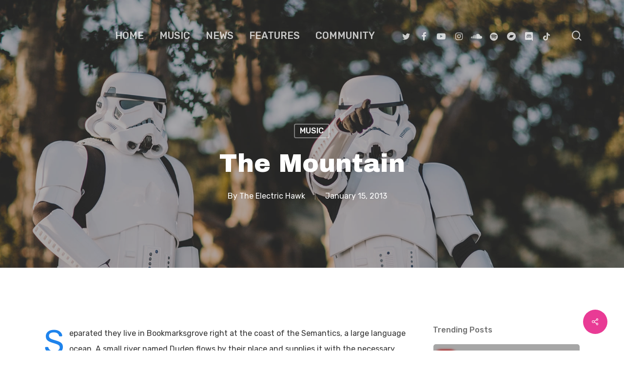

--- FILE ---
content_type: text/html; charset=UTF-8
request_url: https://theelectrichawk.com/ownage-in-the-mountains/
body_size: 29953
content:
<!doctype html>
<html lang="en-US" class="no-js">
<head>
	<meta charset="UTF-8">
	<meta name="viewport" content="width=device-width, initial-scale=1, maximum-scale=1, user-scalable=0" /><script type="text/javascript">
  WebFontConfig = {"google":{"families":["PT+Sans:r:latin,latin-ext","Lato:r,i,b,bi:latin,latin-ext"]},"api_url":"https:\/\/fonts-api.wp.com\/css"};
  (function() {
    var wf = document.createElement('script');
    wf.src = 'https://theelectrichawk.com/wp-content/mu-plugins/wpcomsh/vendor/automattic/custom-fonts/js/webfont.js';
    wf.type = 'text/javascript';
    wf.async = 'true';
    var s = document.getElementsByTagName('script')[0];
    s.parentNode.insertBefore(wf, s);
	})();
</script><style id="jetpack-custom-fonts-css"></style>
<meta name='robots' content='index, follow, max-image-preview:large, max-snippet:-1, max-video-preview:-1' />
<!-- Jetpack Site Verification Tags -->

	<!-- This site is optimized with the Yoast SEO plugin v26.7 - https://yoast.com/wordpress/plugins/seo/ -->
	<title>The Mountain &#187; Electric Hawk</title>
	<link rel="canonical" href="https://theelectrichawk.com/ownage-in-the-mountains/" />
	<meta property="og:locale" content="en_US" />
	<meta property="og:type" content="article" />
	<meta property="og:title" content="The Mountain &#187; Electric Hawk" />
	<meta property="og:description" content="Sed condimentum massa in enim cursus, sed mattis elit malesuada. Lorem sapien acveh icula vestibulum, arcu magna aliquet velit. Nunc elementum mattis diam eu aliquam. Phasellus augue nulla, venenatis non hendrerit ac, volutpat sit amet sem. Donec eleifend nulla" />
	<meta property="og:url" content="https://theelectrichawk.com/ownage-in-the-mountains/" />
	<meta property="og:site_name" content="Electric Hawk" />
	<meta property="article:publisher" content="https://www.facebook.com/TheElectricHawk/" />
	<meta property="article:author" content="https://www.facebook.com/TheElectricHawk" />
	<meta property="article:published_time" content="2013-01-15T06:23:38+00:00" />
	<meta name="author" content="The Electric Hawk" />
	<meta name="twitter:card" content="summary_large_image" />
	<meta name="twitter:creator" content="@electric_hawk" />
	<meta name="twitter:site" content="@Electric_Hawk" />
	<meta name="twitter:label1" content="Written by" />
	<meta name="twitter:data1" content="The Electric Hawk" />
	<meta name="twitter:label2" content="Est. reading time" />
	<meta name="twitter:data2" content="4 minutes" />
	<script type="application/ld+json" class="yoast-schema-graph">{"@context":"https://schema.org","@graph":[{"@type":"Article","@id":"https://theelectrichawk.com/ownage-in-the-mountains/#article","isPartOf":{"@id":"https://theelectrichawk.com/ownage-in-the-mountains/"},"author":[{"@id":"https://theelectrichawk.com/#/schema/person/dcd4ff1ea293b9632d6b62f68d8c32ee"}],"headline":"The Mountain","datePublished":"2013-01-15T06:23:38+00:00","mainEntityOfPage":{"@id":"https://theelectrichawk.com/ownage-in-the-mountains/"},"wordCount":821,"commentCount":0,"publisher":{"@id":"https://theelectrichawk.com/#organization"},"image":{"@id":"https://theelectrichawk.com/ownage-in-the-mountains/#primaryimage"},"thumbnailUrl":"https://i0.wp.com/theelectrichawk.com/wp-content/uploads/2014/07/priscilla-du-preez-341138-1.jpg?fit=1800%2C1051&ssl=1","keywords":["Cars","Gaming Tips","Standard"],"articleSection":["MUSIC"],"inLanguage":"en-US","potentialAction":[{"@type":"CommentAction","name":"Comment","target":["https://theelectrichawk.com/ownage-in-the-mountains/#respond"]}]},{"@type":"WebPage","@id":"https://theelectrichawk.com/ownage-in-the-mountains/","url":"https://theelectrichawk.com/ownage-in-the-mountains/","name":"The Mountain &#187; Electric Hawk","isPartOf":{"@id":"https://theelectrichawk.com/#website"},"primaryImageOfPage":{"@id":"https://theelectrichawk.com/ownage-in-the-mountains/#primaryimage"},"image":{"@id":"https://theelectrichawk.com/ownage-in-the-mountains/#primaryimage"},"thumbnailUrl":"https://i0.wp.com/theelectrichawk.com/wp-content/uploads/2014/07/priscilla-du-preez-341138-1.jpg?fit=1800%2C1051&ssl=1","datePublished":"2013-01-15T06:23:38+00:00","breadcrumb":{"@id":"https://theelectrichawk.com/ownage-in-the-mountains/#breadcrumb"},"inLanguage":"en-US","potentialAction":[{"@type":"ReadAction","target":["https://theelectrichawk.com/ownage-in-the-mountains/"]}]},{"@type":"ImageObject","inLanguage":"en-US","@id":"https://theelectrichawk.com/ownage-in-the-mountains/#primaryimage","url":"https://i0.wp.com/theelectrichawk.com/wp-content/uploads/2014/07/priscilla-du-preez-341138-1.jpg?fit=1800%2C1051&ssl=1","contentUrl":"https://i0.wp.com/theelectrichawk.com/wp-content/uploads/2014/07/priscilla-du-preez-341138-1.jpg?fit=1800%2C1051&ssl=1","width":1800,"height":1051},{"@type":"BreadcrumbList","@id":"https://theelectrichawk.com/ownage-in-the-mountains/#breadcrumb","itemListElement":[{"@type":"ListItem","position":1,"name":"Home","item":"https://theelectrichawk.com/"},{"@type":"ListItem","position":2,"name":"The Mountain"}]},{"@type":"WebSite","@id":"https://theelectrichawk.com/#website","url":"https://theelectrichawk.com/","name":"Electric Hawk","description":"Hunting Music For You","publisher":{"@id":"https://theelectrichawk.com/#organization"},"potentialAction":[{"@type":"SearchAction","target":{"@type":"EntryPoint","urlTemplate":"https://theelectrichawk.com/?s={search_term_string}"},"query-input":{"@type":"PropertyValueSpecification","valueRequired":true,"valueName":"search_term_string"}}],"inLanguage":"en-US"},{"@type":"Organization","@id":"https://theelectrichawk.com/#organization","name":"Electric Hawk","url":"https://theelectrichawk.com/","logo":{"@type":"ImageObject","inLanguage":"en-US","@id":"https://theelectrichawk.com/#/schema/logo/image/","url":"https://i0.wp.com/theelectrichawk.com/wp-content/uploads/2020/12/Electric-Hawk-Logo-Mark-01-small-small-SMOL.png?fit=800%2C669&ssl=1","contentUrl":"https://i0.wp.com/theelectrichawk.com/wp-content/uploads/2020/12/Electric-Hawk-Logo-Mark-01-small-small-SMOL.png?fit=800%2C669&ssl=1","width":800,"height":669,"caption":"Electric Hawk"},"image":{"@id":"https://theelectrichawk.com/#/schema/logo/image/"},"sameAs":["https://www.facebook.com/TheElectricHawk/","https://x.com/Electric_Hawk","https://www.instagram.com/electric_hawk/","https://www.youtube.com/channel/UCr6vSn8iLqXQfurcOvnBZNQ?view_as=subscriber"]},{"@type":"Person","@id":"https://theelectrichawk.com/#/schema/person/dcd4ff1ea293b9632d6b62f68d8c32ee","name":"The Electric Hawk","image":{"@type":"ImageObject","inLanguage":"en-US","@id":"https://theelectrichawk.com/#/schema/person/image/cdd8d5ede0b5ab43e79c176a3dd07437","url":"https://secure.gravatar.com/avatar/d982e1163d2d64263842df4d79e44bcd7fa95705b0b6239d982ebe1bc1c7df83?s=96&d=identicon&r=g","contentUrl":"https://secure.gravatar.com/avatar/d982e1163d2d64263842df4d79e44bcd7fa95705b0b6239d982ebe1bc1c7df83?s=96&d=identicon&r=g","caption":"The Electric Hawk"},"description":"Hunting Music, For You","sameAs":["https://theelectrichawk.com/","https://www.facebook.com/TheElectricHawk","https://x.com/electric_hawk"],"url":"https://theelectrichawk.com/author/theelectrichawk/"}]}</script>
	<!-- / Yoast SEO plugin. -->


<link rel='dns-prefetch' href='//secure.gravatar.com' />
<link rel='dns-prefetch' href='//www.googletagmanager.com' />
<link rel='dns-prefetch' href='//stats.wp.com' />
<link rel='dns-prefetch' href='//fonts-api.wp.com' />
<link rel='dns-prefetch' href='//widgets.wp.com' />
<link rel='dns-prefetch' href='//s0.wp.com' />
<link rel='dns-prefetch' href='//0.gravatar.com' />
<link rel='dns-prefetch' href='//1.gravatar.com' />
<link rel='dns-prefetch' href='//2.gravatar.com' />
<link rel='dns-prefetch' href='//pagead2.googlesyndication.com' />
<link rel='preconnect' href='//i0.wp.com' />
<link rel='preconnect' href='//c0.wp.com' />
<link rel="alternate" type="application/rss+xml" title="Electric Hawk &raquo; Feed" href="https://theelectrichawk.com/feed/" />
<link rel="alternate" type="application/rss+xml" title="Electric Hawk &raquo; Comments Feed" href="https://theelectrichawk.com/comments/feed/" />
<link rel="alternate" type="application/rss+xml" title="Electric Hawk &raquo; The Mountain Comments Feed" href="https://theelectrichawk.com/ownage-in-the-mountains/feed/" />
<link rel="alternate" title="oEmbed (JSON)" type="application/json+oembed" href="https://theelectrichawk.com/wp-json/oembed/1.0/embed?url=https%3A%2F%2Ftheelectrichawk.com%2Fownage-in-the-mountains%2F" />
<link rel="alternate" title="oEmbed (XML)" type="text/xml+oembed" href="https://theelectrichawk.com/wp-json/oembed/1.0/embed?url=https%3A%2F%2Ftheelectrichawk.com%2Fownage-in-the-mountains%2F&#038;format=xml" />
		<!-- This site uses the Google Analytics by MonsterInsights plugin v9.10.0 - Using Analytics tracking - https://www.monsterinsights.com/ -->
		<!-- Note: MonsterInsights is not currently configured on this site. The site owner needs to authenticate with Google Analytics in the MonsterInsights settings panel. -->
					<!-- No tracking code set -->
				<!-- / Google Analytics by MonsterInsights -->
		<style id='wp-img-auto-sizes-contain-inline-css' type='text/css'>
img:is([sizes=auto i],[sizes^="auto," i]){contain-intrinsic-size:3000px 1500px}
/*# sourceURL=wp-img-auto-sizes-contain-inline-css */
</style>
<link rel='stylesheet' id='jetpack_related-posts-css' href='https://theelectrichawk.com/wp-content/plugins/jetpack/modules/related-posts/related-posts.css?ver=20240116' type='text/css' media='all' />
<style id='wp-emoji-styles-inline-css' type='text/css'>

	img.wp-smiley, img.emoji {
		display: inline !important;
		border: none !important;
		box-shadow: none !important;
		height: 1em !important;
		width: 1em !important;
		margin: 0 0.07em !important;
		vertical-align: -0.1em !important;
		background: none !important;
		padding: 0 !important;
	}
/*# sourceURL=wp-emoji-styles-inline-css */
</style>
<style id='wp-block-library-inline-css' type='text/css'>
:root{--wp-block-synced-color:#7a00df;--wp-block-synced-color--rgb:122,0,223;--wp-bound-block-color:var(--wp-block-synced-color);--wp-editor-canvas-background:#ddd;--wp-admin-theme-color:#007cba;--wp-admin-theme-color--rgb:0,124,186;--wp-admin-theme-color-darker-10:#006ba1;--wp-admin-theme-color-darker-10--rgb:0,107,160.5;--wp-admin-theme-color-darker-20:#005a87;--wp-admin-theme-color-darker-20--rgb:0,90,135;--wp-admin-border-width-focus:2px}@media (min-resolution:192dpi){:root{--wp-admin-border-width-focus:1.5px}}.wp-element-button{cursor:pointer}:root .has-very-light-gray-background-color{background-color:#eee}:root .has-very-dark-gray-background-color{background-color:#313131}:root .has-very-light-gray-color{color:#eee}:root .has-very-dark-gray-color{color:#313131}:root .has-vivid-green-cyan-to-vivid-cyan-blue-gradient-background{background:linear-gradient(135deg,#00d084,#0693e3)}:root .has-purple-crush-gradient-background{background:linear-gradient(135deg,#34e2e4,#4721fb 50%,#ab1dfe)}:root .has-hazy-dawn-gradient-background{background:linear-gradient(135deg,#faaca8,#dad0ec)}:root .has-subdued-olive-gradient-background{background:linear-gradient(135deg,#fafae1,#67a671)}:root .has-atomic-cream-gradient-background{background:linear-gradient(135deg,#fdd79a,#004a59)}:root .has-nightshade-gradient-background{background:linear-gradient(135deg,#330968,#31cdcf)}:root .has-midnight-gradient-background{background:linear-gradient(135deg,#020381,#2874fc)}:root{--wp--preset--font-size--normal:16px;--wp--preset--font-size--huge:42px}.has-regular-font-size{font-size:1em}.has-larger-font-size{font-size:2.625em}.has-normal-font-size{font-size:var(--wp--preset--font-size--normal)}.has-huge-font-size{font-size:var(--wp--preset--font-size--huge)}.has-text-align-center{text-align:center}.has-text-align-left{text-align:left}.has-text-align-right{text-align:right}.has-fit-text{white-space:nowrap!important}#end-resizable-editor-section{display:none}.aligncenter{clear:both}.items-justified-left{justify-content:flex-start}.items-justified-center{justify-content:center}.items-justified-right{justify-content:flex-end}.items-justified-space-between{justify-content:space-between}.screen-reader-text{border:0;clip-path:inset(50%);height:1px;margin:-1px;overflow:hidden;padding:0;position:absolute;width:1px;word-wrap:normal!important}.screen-reader-text:focus{background-color:#ddd;clip-path:none;color:#444;display:block;font-size:1em;height:auto;left:5px;line-height:normal;padding:15px 23px 14px;text-decoration:none;top:5px;width:auto;z-index:100000}html :where(.has-border-color){border-style:solid}html :where([style*=border-top-color]){border-top-style:solid}html :where([style*=border-right-color]){border-right-style:solid}html :where([style*=border-bottom-color]){border-bottom-style:solid}html :where([style*=border-left-color]){border-left-style:solid}html :where([style*=border-width]){border-style:solid}html :where([style*=border-top-width]){border-top-style:solid}html :where([style*=border-right-width]){border-right-style:solid}html :where([style*=border-bottom-width]){border-bottom-style:solid}html :where([style*=border-left-width]){border-left-style:solid}html :where(img[class*=wp-image-]){height:auto;max-width:100%}:where(figure){margin:0 0 1em}html :where(.is-position-sticky){--wp-admin--admin-bar--position-offset:var(--wp-admin--admin-bar--height,0px)}@media screen and (max-width:600px){html :where(.is-position-sticky){--wp-admin--admin-bar--position-offset:0px}}
.has-text-align-justify{text-align:justify;}

/*# sourceURL=wp-block-library-inline-css */
</style><style id='global-styles-inline-css' type='text/css'>
:root{--wp--preset--aspect-ratio--square: 1;--wp--preset--aspect-ratio--4-3: 4/3;--wp--preset--aspect-ratio--3-4: 3/4;--wp--preset--aspect-ratio--3-2: 3/2;--wp--preset--aspect-ratio--2-3: 2/3;--wp--preset--aspect-ratio--16-9: 16/9;--wp--preset--aspect-ratio--9-16: 9/16;--wp--preset--color--black: #000000;--wp--preset--color--cyan-bluish-gray: #abb8c3;--wp--preset--color--white: #ffffff;--wp--preset--color--pale-pink: #f78da7;--wp--preset--color--vivid-red: #cf2e2e;--wp--preset--color--luminous-vivid-orange: #ff6900;--wp--preset--color--luminous-vivid-amber: #fcb900;--wp--preset--color--light-green-cyan: #7bdcb5;--wp--preset--color--vivid-green-cyan: #00d084;--wp--preset--color--pale-cyan-blue: #8ed1fc;--wp--preset--color--vivid-cyan-blue: #0693e3;--wp--preset--color--vivid-purple: #9b51e0;--wp--preset--gradient--vivid-cyan-blue-to-vivid-purple: linear-gradient(135deg,rgb(6,147,227) 0%,rgb(155,81,224) 100%);--wp--preset--gradient--light-green-cyan-to-vivid-green-cyan: linear-gradient(135deg,rgb(122,220,180) 0%,rgb(0,208,130) 100%);--wp--preset--gradient--luminous-vivid-amber-to-luminous-vivid-orange: linear-gradient(135deg,rgb(252,185,0) 0%,rgb(255,105,0) 100%);--wp--preset--gradient--luminous-vivid-orange-to-vivid-red: linear-gradient(135deg,rgb(255,105,0) 0%,rgb(207,46,46) 100%);--wp--preset--gradient--very-light-gray-to-cyan-bluish-gray: linear-gradient(135deg,rgb(238,238,238) 0%,rgb(169,184,195) 100%);--wp--preset--gradient--cool-to-warm-spectrum: linear-gradient(135deg,rgb(74,234,220) 0%,rgb(151,120,209) 20%,rgb(207,42,186) 40%,rgb(238,44,130) 60%,rgb(251,105,98) 80%,rgb(254,248,76) 100%);--wp--preset--gradient--blush-light-purple: linear-gradient(135deg,rgb(255,206,236) 0%,rgb(152,150,240) 100%);--wp--preset--gradient--blush-bordeaux: linear-gradient(135deg,rgb(254,205,165) 0%,rgb(254,45,45) 50%,rgb(107,0,62) 100%);--wp--preset--gradient--luminous-dusk: linear-gradient(135deg,rgb(255,203,112) 0%,rgb(199,81,192) 50%,rgb(65,88,208) 100%);--wp--preset--gradient--pale-ocean: linear-gradient(135deg,rgb(255,245,203) 0%,rgb(182,227,212) 50%,rgb(51,167,181) 100%);--wp--preset--gradient--electric-grass: linear-gradient(135deg,rgb(202,248,128) 0%,rgb(113,206,126) 100%);--wp--preset--gradient--midnight: linear-gradient(135deg,rgb(2,3,129) 0%,rgb(40,116,252) 100%);--wp--preset--font-size--small: 13px;--wp--preset--font-size--medium: 20px;--wp--preset--font-size--large: 36px;--wp--preset--font-size--x-large: 42px;--wp--preset--font-family--albert-sans: 'Albert Sans', sans-serif;--wp--preset--font-family--alegreya: Alegreya, serif;--wp--preset--font-family--arvo: Arvo, serif;--wp--preset--font-family--bodoni-moda: 'Bodoni Moda', serif;--wp--preset--font-family--bricolage-grotesque: 'Bricolage Grotesque', sans-serif;--wp--preset--font-family--cabin: Cabin, sans-serif;--wp--preset--font-family--chivo: Chivo, sans-serif;--wp--preset--font-family--commissioner: Commissioner, sans-serif;--wp--preset--font-family--cormorant: Cormorant, serif;--wp--preset--font-family--courier-prime: 'Courier Prime', monospace;--wp--preset--font-family--crimson-pro: 'Crimson Pro', serif;--wp--preset--font-family--dm-mono: 'DM Mono', monospace;--wp--preset--font-family--dm-sans: 'DM Sans', sans-serif;--wp--preset--font-family--dm-serif-display: 'DM Serif Display', serif;--wp--preset--font-family--domine: Domine, serif;--wp--preset--font-family--eb-garamond: 'EB Garamond', serif;--wp--preset--font-family--epilogue: Epilogue, sans-serif;--wp--preset--font-family--fahkwang: Fahkwang, sans-serif;--wp--preset--font-family--figtree: Figtree, sans-serif;--wp--preset--font-family--fira-sans: 'Fira Sans', sans-serif;--wp--preset--font-family--fjalla-one: 'Fjalla One', sans-serif;--wp--preset--font-family--fraunces: Fraunces, serif;--wp--preset--font-family--gabarito: Gabarito, system-ui;--wp--preset--font-family--ibm-plex-mono: 'IBM Plex Mono', monospace;--wp--preset--font-family--ibm-plex-sans: 'IBM Plex Sans', sans-serif;--wp--preset--font-family--ibarra-real-nova: 'Ibarra Real Nova', serif;--wp--preset--font-family--instrument-serif: 'Instrument Serif', serif;--wp--preset--font-family--inter: Inter, sans-serif;--wp--preset--font-family--josefin-sans: 'Josefin Sans', sans-serif;--wp--preset--font-family--jost: Jost, sans-serif;--wp--preset--font-family--libre-baskerville: 'Libre Baskerville', serif;--wp--preset--font-family--libre-franklin: 'Libre Franklin', sans-serif;--wp--preset--font-family--literata: Literata, serif;--wp--preset--font-family--lora: Lora, serif;--wp--preset--font-family--merriweather: Merriweather, serif;--wp--preset--font-family--montserrat: Montserrat, sans-serif;--wp--preset--font-family--newsreader: Newsreader, serif;--wp--preset--font-family--noto-sans-mono: 'Noto Sans Mono', sans-serif;--wp--preset--font-family--nunito: Nunito, sans-serif;--wp--preset--font-family--open-sans: 'Open Sans', sans-serif;--wp--preset--font-family--overpass: Overpass, sans-serif;--wp--preset--font-family--pt-serif: 'PT Serif', serif;--wp--preset--font-family--petrona: Petrona, serif;--wp--preset--font-family--piazzolla: Piazzolla, serif;--wp--preset--font-family--playfair-display: 'Playfair Display', serif;--wp--preset--font-family--plus-jakarta-sans: 'Plus Jakarta Sans', sans-serif;--wp--preset--font-family--poppins: Poppins, sans-serif;--wp--preset--font-family--raleway: Raleway, sans-serif;--wp--preset--font-family--roboto: Roboto, sans-serif;--wp--preset--font-family--roboto-slab: 'Roboto Slab', serif;--wp--preset--font-family--rubik: Rubik, sans-serif;--wp--preset--font-family--rufina: Rufina, serif;--wp--preset--font-family--sora: Sora, sans-serif;--wp--preset--font-family--source-sans-3: 'Source Sans 3', sans-serif;--wp--preset--font-family--source-serif-4: 'Source Serif 4', serif;--wp--preset--font-family--space-mono: 'Space Mono', monospace;--wp--preset--font-family--syne: Syne, sans-serif;--wp--preset--font-family--texturina: Texturina, serif;--wp--preset--font-family--urbanist: Urbanist, sans-serif;--wp--preset--font-family--work-sans: 'Work Sans', sans-serif;--wp--preset--spacing--20: 0.44rem;--wp--preset--spacing--30: 0.67rem;--wp--preset--spacing--40: 1rem;--wp--preset--spacing--50: 1.5rem;--wp--preset--spacing--60: 2.25rem;--wp--preset--spacing--70: 3.38rem;--wp--preset--spacing--80: 5.06rem;--wp--preset--shadow--natural: 6px 6px 9px rgba(0, 0, 0, 0.2);--wp--preset--shadow--deep: 12px 12px 50px rgba(0, 0, 0, 0.4);--wp--preset--shadow--sharp: 6px 6px 0px rgba(0, 0, 0, 0.2);--wp--preset--shadow--outlined: 6px 6px 0px -3px rgb(255, 255, 255), 6px 6px rgb(0, 0, 0);--wp--preset--shadow--crisp: 6px 6px 0px rgb(0, 0, 0);}:where(.is-layout-flex){gap: 0.5em;}:where(.is-layout-grid){gap: 0.5em;}body .is-layout-flex{display: flex;}.is-layout-flex{flex-wrap: wrap;align-items: center;}.is-layout-flex > :is(*, div){margin: 0;}body .is-layout-grid{display: grid;}.is-layout-grid > :is(*, div){margin: 0;}:where(.wp-block-columns.is-layout-flex){gap: 2em;}:where(.wp-block-columns.is-layout-grid){gap: 2em;}:where(.wp-block-post-template.is-layout-flex){gap: 1.25em;}:where(.wp-block-post-template.is-layout-grid){gap: 1.25em;}.has-black-color{color: var(--wp--preset--color--black) !important;}.has-cyan-bluish-gray-color{color: var(--wp--preset--color--cyan-bluish-gray) !important;}.has-white-color{color: var(--wp--preset--color--white) !important;}.has-pale-pink-color{color: var(--wp--preset--color--pale-pink) !important;}.has-vivid-red-color{color: var(--wp--preset--color--vivid-red) !important;}.has-luminous-vivid-orange-color{color: var(--wp--preset--color--luminous-vivid-orange) !important;}.has-luminous-vivid-amber-color{color: var(--wp--preset--color--luminous-vivid-amber) !important;}.has-light-green-cyan-color{color: var(--wp--preset--color--light-green-cyan) !important;}.has-vivid-green-cyan-color{color: var(--wp--preset--color--vivid-green-cyan) !important;}.has-pale-cyan-blue-color{color: var(--wp--preset--color--pale-cyan-blue) !important;}.has-vivid-cyan-blue-color{color: var(--wp--preset--color--vivid-cyan-blue) !important;}.has-vivid-purple-color{color: var(--wp--preset--color--vivid-purple) !important;}.has-black-background-color{background-color: var(--wp--preset--color--black) !important;}.has-cyan-bluish-gray-background-color{background-color: var(--wp--preset--color--cyan-bluish-gray) !important;}.has-white-background-color{background-color: var(--wp--preset--color--white) !important;}.has-pale-pink-background-color{background-color: var(--wp--preset--color--pale-pink) !important;}.has-vivid-red-background-color{background-color: var(--wp--preset--color--vivid-red) !important;}.has-luminous-vivid-orange-background-color{background-color: var(--wp--preset--color--luminous-vivid-orange) !important;}.has-luminous-vivid-amber-background-color{background-color: var(--wp--preset--color--luminous-vivid-amber) !important;}.has-light-green-cyan-background-color{background-color: var(--wp--preset--color--light-green-cyan) !important;}.has-vivid-green-cyan-background-color{background-color: var(--wp--preset--color--vivid-green-cyan) !important;}.has-pale-cyan-blue-background-color{background-color: var(--wp--preset--color--pale-cyan-blue) !important;}.has-vivid-cyan-blue-background-color{background-color: var(--wp--preset--color--vivid-cyan-blue) !important;}.has-vivid-purple-background-color{background-color: var(--wp--preset--color--vivid-purple) !important;}.has-black-border-color{border-color: var(--wp--preset--color--black) !important;}.has-cyan-bluish-gray-border-color{border-color: var(--wp--preset--color--cyan-bluish-gray) !important;}.has-white-border-color{border-color: var(--wp--preset--color--white) !important;}.has-pale-pink-border-color{border-color: var(--wp--preset--color--pale-pink) !important;}.has-vivid-red-border-color{border-color: var(--wp--preset--color--vivid-red) !important;}.has-luminous-vivid-orange-border-color{border-color: var(--wp--preset--color--luminous-vivid-orange) !important;}.has-luminous-vivid-amber-border-color{border-color: var(--wp--preset--color--luminous-vivid-amber) !important;}.has-light-green-cyan-border-color{border-color: var(--wp--preset--color--light-green-cyan) !important;}.has-vivid-green-cyan-border-color{border-color: var(--wp--preset--color--vivid-green-cyan) !important;}.has-pale-cyan-blue-border-color{border-color: var(--wp--preset--color--pale-cyan-blue) !important;}.has-vivid-cyan-blue-border-color{border-color: var(--wp--preset--color--vivid-cyan-blue) !important;}.has-vivid-purple-border-color{border-color: var(--wp--preset--color--vivid-purple) !important;}.has-vivid-cyan-blue-to-vivid-purple-gradient-background{background: var(--wp--preset--gradient--vivid-cyan-blue-to-vivid-purple) !important;}.has-light-green-cyan-to-vivid-green-cyan-gradient-background{background: var(--wp--preset--gradient--light-green-cyan-to-vivid-green-cyan) !important;}.has-luminous-vivid-amber-to-luminous-vivid-orange-gradient-background{background: var(--wp--preset--gradient--luminous-vivid-amber-to-luminous-vivid-orange) !important;}.has-luminous-vivid-orange-to-vivid-red-gradient-background{background: var(--wp--preset--gradient--luminous-vivid-orange-to-vivid-red) !important;}.has-very-light-gray-to-cyan-bluish-gray-gradient-background{background: var(--wp--preset--gradient--very-light-gray-to-cyan-bluish-gray) !important;}.has-cool-to-warm-spectrum-gradient-background{background: var(--wp--preset--gradient--cool-to-warm-spectrum) !important;}.has-blush-light-purple-gradient-background{background: var(--wp--preset--gradient--blush-light-purple) !important;}.has-blush-bordeaux-gradient-background{background: var(--wp--preset--gradient--blush-bordeaux) !important;}.has-luminous-dusk-gradient-background{background: var(--wp--preset--gradient--luminous-dusk) !important;}.has-pale-ocean-gradient-background{background: var(--wp--preset--gradient--pale-ocean) !important;}.has-electric-grass-gradient-background{background: var(--wp--preset--gradient--electric-grass) !important;}.has-midnight-gradient-background{background: var(--wp--preset--gradient--midnight) !important;}.has-small-font-size{font-size: var(--wp--preset--font-size--small) !important;}.has-medium-font-size{font-size: var(--wp--preset--font-size--medium) !important;}.has-large-font-size{font-size: var(--wp--preset--font-size--large) !important;}.has-x-large-font-size{font-size: var(--wp--preset--font-size--x-large) !important;}.has-albert-sans-font-family{font-family: var(--wp--preset--font-family--albert-sans) !important;}.has-alegreya-font-family{font-family: var(--wp--preset--font-family--alegreya) !important;}.has-arvo-font-family{font-family: var(--wp--preset--font-family--arvo) !important;}.has-bodoni-moda-font-family{font-family: var(--wp--preset--font-family--bodoni-moda) !important;}.has-bricolage-grotesque-font-family{font-family: var(--wp--preset--font-family--bricolage-grotesque) !important;}.has-cabin-font-family{font-family: var(--wp--preset--font-family--cabin) !important;}.has-chivo-font-family{font-family: var(--wp--preset--font-family--chivo) !important;}.has-commissioner-font-family{font-family: var(--wp--preset--font-family--commissioner) !important;}.has-cormorant-font-family{font-family: var(--wp--preset--font-family--cormorant) !important;}.has-courier-prime-font-family{font-family: var(--wp--preset--font-family--courier-prime) !important;}.has-crimson-pro-font-family{font-family: var(--wp--preset--font-family--crimson-pro) !important;}.has-dm-mono-font-family{font-family: var(--wp--preset--font-family--dm-mono) !important;}.has-dm-sans-font-family{font-family: var(--wp--preset--font-family--dm-sans) !important;}.has-dm-serif-display-font-family{font-family: var(--wp--preset--font-family--dm-serif-display) !important;}.has-domine-font-family{font-family: var(--wp--preset--font-family--domine) !important;}.has-eb-garamond-font-family{font-family: var(--wp--preset--font-family--eb-garamond) !important;}.has-epilogue-font-family{font-family: var(--wp--preset--font-family--epilogue) !important;}.has-fahkwang-font-family{font-family: var(--wp--preset--font-family--fahkwang) !important;}.has-figtree-font-family{font-family: var(--wp--preset--font-family--figtree) !important;}.has-fira-sans-font-family{font-family: var(--wp--preset--font-family--fira-sans) !important;}.has-fjalla-one-font-family{font-family: var(--wp--preset--font-family--fjalla-one) !important;}.has-fraunces-font-family{font-family: var(--wp--preset--font-family--fraunces) !important;}.has-gabarito-font-family{font-family: var(--wp--preset--font-family--gabarito) !important;}.has-ibm-plex-mono-font-family{font-family: var(--wp--preset--font-family--ibm-plex-mono) !important;}.has-ibm-plex-sans-font-family{font-family: var(--wp--preset--font-family--ibm-plex-sans) !important;}.has-ibarra-real-nova-font-family{font-family: var(--wp--preset--font-family--ibarra-real-nova) !important;}.has-instrument-serif-font-family{font-family: var(--wp--preset--font-family--instrument-serif) !important;}.has-inter-font-family{font-family: var(--wp--preset--font-family--inter) !important;}.has-josefin-sans-font-family{font-family: var(--wp--preset--font-family--josefin-sans) !important;}.has-jost-font-family{font-family: var(--wp--preset--font-family--jost) !important;}.has-libre-baskerville-font-family{font-family: var(--wp--preset--font-family--libre-baskerville) !important;}.has-libre-franklin-font-family{font-family: var(--wp--preset--font-family--libre-franklin) !important;}.has-literata-font-family{font-family: var(--wp--preset--font-family--literata) !important;}.has-lora-font-family{font-family: var(--wp--preset--font-family--lora) !important;}.has-merriweather-font-family{font-family: var(--wp--preset--font-family--merriweather) !important;}.has-montserrat-font-family{font-family: var(--wp--preset--font-family--montserrat) !important;}.has-newsreader-font-family{font-family: var(--wp--preset--font-family--newsreader) !important;}.has-noto-sans-mono-font-family{font-family: var(--wp--preset--font-family--noto-sans-mono) !important;}.has-nunito-font-family{font-family: var(--wp--preset--font-family--nunito) !important;}.has-open-sans-font-family{font-family: var(--wp--preset--font-family--open-sans) !important;}.has-overpass-font-family{font-family: var(--wp--preset--font-family--overpass) !important;}.has-pt-serif-font-family{font-family: var(--wp--preset--font-family--pt-serif) !important;}.has-petrona-font-family{font-family: var(--wp--preset--font-family--petrona) !important;}.has-piazzolla-font-family{font-family: var(--wp--preset--font-family--piazzolla) !important;}.has-playfair-display-font-family{font-family: var(--wp--preset--font-family--playfair-display) !important;}.has-plus-jakarta-sans-font-family{font-family: var(--wp--preset--font-family--plus-jakarta-sans) !important;}.has-poppins-font-family{font-family: var(--wp--preset--font-family--poppins) !important;}.has-raleway-font-family{font-family: var(--wp--preset--font-family--raleway) !important;}.has-roboto-font-family{font-family: var(--wp--preset--font-family--roboto) !important;}.has-roboto-slab-font-family{font-family: var(--wp--preset--font-family--roboto-slab) !important;}.has-rubik-font-family{font-family: var(--wp--preset--font-family--rubik) !important;}.has-rufina-font-family{font-family: var(--wp--preset--font-family--rufina) !important;}.has-sora-font-family{font-family: var(--wp--preset--font-family--sora) !important;}.has-source-sans-3-font-family{font-family: var(--wp--preset--font-family--source-sans-3) !important;}.has-source-serif-4-font-family{font-family: var(--wp--preset--font-family--source-serif-4) !important;}.has-space-mono-font-family{font-family: var(--wp--preset--font-family--space-mono) !important;}.has-syne-font-family{font-family: var(--wp--preset--font-family--syne) !important;}.has-texturina-font-family{font-family: var(--wp--preset--font-family--texturina) !important;}.has-urbanist-font-family{font-family: var(--wp--preset--font-family--urbanist) !important;}.has-work-sans-font-family{font-family: var(--wp--preset--font-family--work-sans) !important;}
/*# sourceURL=global-styles-inline-css */
</style>

<style id='classic-theme-styles-inline-css' type='text/css'>
/*! This file is auto-generated */
.wp-block-button__link{color:#fff;background-color:#32373c;border-radius:9999px;box-shadow:none;text-decoration:none;padding:calc(.667em + 2px) calc(1.333em + 2px);font-size:1.125em}.wp-block-file__button{background:#32373c;color:#fff;text-decoration:none}
/*# sourceURL=/wp-includes/css/classic-themes.min.css */
</style>
<link rel='stylesheet' id='wpcom-text-widget-styles-css' href='https://theelectrichawk.com/wp-content/mu-plugins/wpcomsh/vendor/automattic/text-media-widget-styles/css/widget-text.css?ver=20170607' type='text/css' media='all' />
<link rel='stylesheet' id='salient-social-css' href='https://theelectrichawk.com/wp-content/plugins/salient-social/css/style.css?ver=1.2.2' type='text/css' media='all' />
<style id='salient-social-inline-css' type='text/css'>

  .sharing-default-minimal .nectar-love.loved,
  body .nectar-social[data-color-override="override"].fixed > a:before, 
  body .nectar-social[data-color-override="override"].fixed .nectar-social-inner a,
  .sharing-default-minimal .nectar-social[data-color-override="override"] .nectar-social-inner a:hover,
  .nectar-social.vertical[data-color-override="override"] .nectar-social-inner a:hover {
    background-color: #e93b95;
  }
  .nectar-social.hover .nectar-love.loved,
  .nectar-social.hover > .nectar-love-button a:hover,
  .nectar-social[data-color-override="override"].hover > div a:hover,
  #single-below-header .nectar-social[data-color-override="override"].hover > div a:hover,
  .nectar-social[data-color-override="override"].hover .share-btn:hover,
  .sharing-default-minimal .nectar-social[data-color-override="override"] .nectar-social-inner a {
    border-color: #e93b95;
  }
  #single-below-header .nectar-social.hover .nectar-love.loved i,
  #single-below-header .nectar-social.hover[data-color-override="override"] a:hover,
  #single-below-header .nectar-social.hover[data-color-override="override"] a:hover i,
  #single-below-header .nectar-social.hover .nectar-love-button a:hover i,
  .nectar-love:hover i,
  .hover .nectar-love:hover .total_loves,
  .nectar-love.loved i,
  .nectar-social.hover .nectar-love.loved .total_loves,
  .nectar-social.hover .share-btn:hover, 
  .nectar-social[data-color-override="override"].hover .nectar-social-inner a:hover,
  .nectar-social[data-color-override="override"].hover > div:hover span,
  .sharing-default-minimal .nectar-social[data-color-override="override"] .nectar-social-inner a:not(:hover) i,
  .sharing-default-minimal .nectar-social[data-color-override="override"] .nectar-social-inner a:not(:hover) {
    color: #e93b95;
  }
/*# sourceURL=salient-social-inline-css */
</style>
<link rel='stylesheet' id='mc4wp-form-themes-css' href='https://theelectrichawk.com/wp-content/plugins/mailchimp-for-wp/assets/css/form-themes.css?ver=4.10.9' type='text/css' media='all' />
<link rel='stylesheet' id='font-awesome-css' href='https://theelectrichawk.com/wp-content/themes/salient/css/font-awesome-legacy.min.css?ver=4.7.1' type='text/css' media='all' />
<link rel='stylesheet' id='salient-grid-system-css' href='https://theelectrichawk.com/wp-content/themes/salient/css/build/grid-system.css?ver=14.0.5' type='text/css' media='all' />
<link rel='stylesheet' id='main-styles-css' href='https://theelectrichawk.com/wp-content/themes/salient/css/build/style.css?ver=14.0.5' type='text/css' media='all' />
<link rel='stylesheet' id='nectar-single-styles-css' href='https://theelectrichawk.com/wp-content/themes/salient/css/build/single.css?ver=14.0.5' type='text/css' media='all' />
<link rel='stylesheet' id='nectar-element-recent-posts-css' href='https://theelectrichawk.com/wp-content/themes/salient/css/build/elements/element-recent-posts.css?ver=14.0.5' type='text/css' media='all' />
<link rel='stylesheet' id='nectar_default_font_open_sans-css' href='https://fonts-api.wp.com/css?family=Open+Sans%3A300%2C400%2C600%2C700&#038;subset=latin%2Clatin-ext' type='text/css' media='all' />
<link rel='stylesheet' id='responsive-css' href='https://theelectrichawk.com/wp-content/themes/salient/css/build/responsive.css?ver=14.0.5' type='text/css' media='all' />
<link rel='stylesheet' id='skin-material-css' href='https://theelectrichawk.com/wp-content/themes/salient/css/build/skin-material.css?ver=14.0.5' type='text/css' media='all' />
<link rel='stylesheet' id='jetpack_likes-css' href='https://theelectrichawk.com/wp-content/plugins/jetpack/modules/likes/style.css?ver=15.5-a.3' type='text/css' media='all' />
<link rel='stylesheet' id='salient-wp-menu-dynamic-css' href='https://theelectrichawk.com/wp-content/uploads/salient/menu-dynamic.css?ver=83938' type='text/css' media='all' />
<link rel='stylesheet' id='nectar-widget-posts-css' href='https://theelectrichawk.com/wp-content/themes/salient/css/build/elements/widget-nectar-posts.css?ver=14.0.5' type='text/css' media='all' />
<link rel='stylesheet' id='js_composer_front-css' href='https://theelectrichawk.com/wp-content/plugins/js_composer_salient/assets/css/js_composer.min.css?ver=6.7.1' type='text/css' media='all' />
<link rel='stylesheet' id='dynamic-css-css' href='https://theelectrichawk.com/wp-content/themes/salient/css/salient-dynamic-styles.css?ver=45212' type='text/css' media='all' />
<style id='dynamic-css-inline-css' type='text/css'>
#page-header-bg[data-post-hs="default_minimal"] .inner-wrap{text-align:center}#page-header-bg[data-post-hs="default_minimal"] .inner-wrap >a,.material #page-header-bg.fullscreen-header .inner-wrap >a{color:#fff;font-weight:600;border:2px solid rgba(255,255,255,0.4);padding:4px 10px;margin:5px 6px 0 5px;display:inline-block;transition:all 0.2s ease;-webkit-transition:all 0.2s ease;font-size:14px;line-height:18px}body.material #page-header-bg.fullscreen-header .inner-wrap >a{margin-bottom:15px;}body.material #page-header-bg.fullscreen-header .inner-wrap >a{border:none;padding:6px 10px}body[data-button-style^="rounded"] #page-header-bg[data-post-hs="default_minimal"] .inner-wrap >a,body[data-button-style^="rounded"].material #page-header-bg.fullscreen-header .inner-wrap >a{border-radius:100px}body.single [data-post-hs="default_minimal"] #single-below-header span,body.single .heading-title[data-header-style="default_minimal"] #single-below-header span{line-height:14px;}#page-header-bg[data-post-hs="default_minimal"] #single-below-header{text-align:center;position:relative;z-index:100}#page-header-bg[data-post-hs="default_minimal"] #single-below-header span{float:none;display:inline-block}#page-header-bg[data-post-hs="default_minimal"] .inner-wrap >a:hover,#page-header-bg[data-post-hs="default_minimal"] .inner-wrap >a:focus{border-color:transparent}#page-header-bg.fullscreen-header .avatar,#page-header-bg[data-post-hs="default_minimal"] .avatar{border-radius:100%}#page-header-bg.fullscreen-header .meta-author span,#page-header-bg[data-post-hs="default_minimal"] .meta-author span{display:block}#page-header-bg.fullscreen-header .meta-author img{margin-bottom:0;height:50px;width:auto}#page-header-bg[data-post-hs="default_minimal"] .meta-author img{margin-bottom:0;height:40px;width:auto}#page-header-bg[data-post-hs="default_minimal"] .author-section{position:absolute;bottom:30px}#page-header-bg.fullscreen-header .meta-author,#page-header-bg[data-post-hs="default_minimal"] .meta-author{font-size:18px}#page-header-bg.fullscreen-header .author-section .meta-date,#page-header-bg[data-post-hs="default_minimal"] .author-section .meta-date{font-size:12px;color:rgba(255,255,255,0.8)}#page-header-bg.fullscreen-header .author-section .meta-date i{font-size:12px}#page-header-bg[data-post-hs="default_minimal"] .author-section .meta-date i{font-size:11px;line-height:14px}#page-header-bg[data-post-hs="default_minimal"] .author-section .avatar-post-info{position:relative;top:-5px}#page-header-bg.fullscreen-header .author-section a,#page-header-bg[data-post-hs="default_minimal"] .author-section a{display:block;margin-bottom:-2px}#page-header-bg[data-post-hs="default_minimal"] .author-section a{font-size:14px;line-height:14px}#page-header-bg.fullscreen-header .author-section a:hover,#page-header-bg[data-post-hs="default_minimal"] .author-section a:hover{color:rgba(255,255,255,0.85)!important}#page-header-bg.fullscreen-header .author-section,#page-header-bg[data-post-hs="default_minimal"] .author-section{width:100%;z-index:10;text-align:center}#page-header-bg.fullscreen-header .author-section{margin-top:25px;}#page-header-bg.fullscreen-header .author-section span,#page-header-bg[data-post-hs="default_minimal"] .author-section span{padding-left:0;line-height:20px;font-size:20px}#page-header-bg.fullscreen-header .author-section .avatar-post-info,#page-header-bg[data-post-hs="default_minimal"] .author-section .avatar-post-info{margin-left:10px}#page-header-bg.fullscreen-header .author-section .avatar-post-info,#page-header-bg.fullscreen-header .author-section .meta-author,#page-header-bg[data-post-hs="default_minimal"] .author-section .avatar-post-info,#page-header-bg[data-post-hs="default_minimal"] .author-section .meta-author{text-align:left;display:inline-block;top:9px}@media only screen and (min-width :690px) and (max-width :999px){body.single-post #page-header-bg[data-post-hs="default_minimal"]{padding-top:10%;padding-bottom:10%;}}@media only screen and (max-width :690px){#ajax-content-wrap #page-header-bg[data-post-hs="default_minimal"] #single-below-header span:not(.rich-snippet-hidden),#ajax-content-wrap .row.heading-title[data-header-style="default_minimal"] .col.section-title span.meta-category{display:inline-block;}.container-wrap[data-remove-post-comment-number="0"][data-remove-post-author="0"][data-remove-post-date="0"] .heading-title[data-header-style="default_minimal"] #single-below-header > span,#page-header-bg[data-post-hs="default_minimal"] .span_6[data-remove-post-comment-number="0"][data-remove-post-author="0"][data-remove-post-date="0"] #single-below-header > span{padding:0 8px;}.container-wrap[data-remove-post-comment-number="0"][data-remove-post-author="0"][data-remove-post-date="0"] .heading-title[data-header-style="default_minimal"] #single-below-header span,#page-header-bg[data-post-hs="default_minimal"] .span_6[data-remove-post-comment-number="0"][data-remove-post-author="0"][data-remove-post-date="0"] #single-below-header span{font-size:13px;line-height:10px;}.material #page-header-bg.fullscreen-header .author-section{margin-top:5px;}#page-header-bg.fullscreen-header .author-section{bottom:20px;}#page-header-bg.fullscreen-header .author-section .meta-date:not(.updated){margin-top:-4px;display:block;}#page-header-bg.fullscreen-header .author-section .avatar-post-info{margin:10px 0 0 0;}}#page-header-bg h1,#page-header-bg .subheader,.nectar-box-roll .overlaid-content h1,.nectar-box-roll .overlaid-content .subheader,#page-header-bg #portfolio-nav a i,body .section-title #portfolio-nav a:hover i,.page-header-no-bg h1,.page-header-no-bg span,#page-header-bg #portfolio-nav a i,#page-header-bg span,#page-header-bg #single-below-header a:hover,#page-header-bg #single-below-header a:focus,#page-header-bg.fullscreen-header .author-section a{color:#ffffff!important;}body #page-header-bg .pinterest-share i,body #page-header-bg .facebook-share i,body #page-header-bg .linkedin-share i,body #page-header-bg .twitter-share i,body #page-header-bg .google-plus-share i,body #page-header-bg .icon-salient-heart,body #page-header-bg .icon-salient-heart-2{color:#ffffff;}#page-header-bg[data-post-hs="default_minimal"] .inner-wrap > a:not(:hover){color:#ffffff;border-color:rgba(255,255,255,0.4);}.single #page-header-bg #single-below-header > span{border-color:rgba(255,255,255,0.4);}body .section-title #portfolio-nav a:hover i{opacity:0.75;}.single #page-header-bg .blog-title #single-meta .nectar-social.hover > div a,.single #page-header-bg .blog-title #single-meta > div a,.single #page-header-bg .blog-title #single-meta ul .n-shortcode a,#page-header-bg .blog-title #single-meta .nectar-social.hover .share-btn{border-color:rgba(255,255,255,0.4);}.single #page-header-bg .blog-title #single-meta .nectar-social.hover > div a:hover,#page-header-bg .blog-title #single-meta .nectar-social.hover .share-btn:hover,.single #page-header-bg .blog-title #single-meta div > a:hover,.single #page-header-bg .blog-title #single-meta ul .n-shortcode a:hover,.single #page-header-bg .blog-title #single-meta ul li:not(.meta-share-count):hover > a{border-color:rgba(255,255,255,1);}.single #page-header-bg #single-meta div span,.single #page-header-bg #single-meta > div a,.single #page-header-bg #single-meta > div i{color:#ffffff!important;}.single #page-header-bg #single-meta ul .meta-share-count .nectar-social a i{color:rgba(255,255,255,0.7)!important;}.single #page-header-bg #single-meta ul .meta-share-count .nectar-social a:hover i{color:rgba(255,255,255,1)!important;}.no-rgba #header-space{display:none;}@media only screen and (max-width:999px){body #header-space[data-header-mobile-fixed="1"]{display:none;}#header-outer[data-mobile-fixed="false"]{position:absolute;}}@media only screen and (max-width:999px){body:not(.nectar-no-flex-height) #header-space[data-secondary-header-display="full"]:not([data-header-mobile-fixed="false"]){display:block!important;margin-bottom:-50px;}#header-space[data-secondary-header-display="full"][data-header-mobile-fixed="false"]{display:none;}}@media only screen and (min-width:1000px){#header-space{display:none;}.nectar-slider-wrap.first-section,.parallax_slider_outer.first-section,.full-width-content.first-section,.parallax_slider_outer.first-section .swiper-slide .content,.nectar-slider-wrap.first-section .swiper-slide .content,#page-header-bg,.nder-page-header,#page-header-wrap,.full-width-section.first-section{margin-top:0!important;}body #page-header-bg,body #page-header-wrap{height:146px;}body #search-outer{z-index:100000;}}@media only screen and (min-width:1000px){#page-header-wrap.fullscreen-header,#page-header-wrap.fullscreen-header #page-header-bg,html:not(.nectar-box-roll-loaded) .nectar-box-roll > #page-header-bg.fullscreen-header,.nectar_fullscreen_zoom_recent_projects,#nectar_fullscreen_rows:not(.afterLoaded) > div{height:100vh;}.wpb_row.vc_row-o-full-height.top-level,.wpb_row.vc_row-o-full-height.top-level > .col.span_12{min-height:100vh;}#page-header-bg[data-alignment-v="middle"] .span_6 .inner-wrap,#page-header-bg[data-alignment-v="top"] .span_6 .inner-wrap{padding-top:118px;}.nectar-slider-wrap[data-fullscreen="true"]:not(.loaded),.nectar-slider-wrap[data-fullscreen="true"]:not(.loaded) .swiper-container{height:calc(100vh + 2px)!important;}.admin-bar .nectar-slider-wrap[data-fullscreen="true"]:not(.loaded),.admin-bar .nectar-slider-wrap[data-fullscreen="true"]:not(.loaded) .swiper-container{height:calc(100vh - 30px)!important;}}@media only screen and (max-width:999px){#page-header-bg[data-alignment-v="middle"]:not(.fullscreen-header) .span_6 .inner-wrap,#page-header-bg[data-alignment-v="top"] .span_6 .inner-wrap{padding-top:34px;}.vc_row.top-level.full-width-section:not(.full-width-ns) > .span_12,#page-header-bg[data-alignment-v="bottom"] .span_6 .inner-wrap{padding-top:24px;}}@media only screen and (max-width:690px){.vc_row.top-level.full-width-section:not(.full-width-ns) > .span_12{padding-top:34px;}.vc_row.top-level.full-width-content .nectar-recent-posts-single_featured .recent-post-container > .inner-wrap{padding-top:24px;}}@media only screen and (max-width:999px){.full-width-ns .nectar-slider-wrap .swiper-slide[data-y-pos="middle"] .content,.full-width-ns .nectar-slider-wrap .swiper-slide[data-y-pos="top"] .content{padding-top:30px;}}@media only screen and (max-width:999px){.using-mobile-browser #nectar_fullscreen_rows:not(.afterLoaded):not([data-mobile-disable="on"]) > div{height:calc(100vh - 76px);}.using-mobile-browser .wpb_row.vc_row-o-full-height.top-level,.using-mobile-browser .wpb_row.vc_row-o-full-height.top-level > .col.span_12,[data-permanent-transparent="1"].using-mobile-browser .wpb_row.vc_row-o-full-height.top-level,[data-permanent-transparent="1"].using-mobile-browser .wpb_row.vc_row-o-full-height.top-level > .col.span_12{min-height:calc(100vh - 76px);}html:not(.nectar-box-roll-loaded) .nectar-box-roll > #page-header-bg.fullscreen-header,.nectar_fullscreen_zoom_recent_projects,.nectar-slider-wrap[data-fullscreen="true"]:not(.loaded),.nectar-slider-wrap[data-fullscreen="true"]:not(.loaded) .swiper-container,#nectar_fullscreen_rows:not(.afterLoaded):not([data-mobile-disable="on"]) > div{height:calc(100vh - 1px);}.wpb_row.vc_row-o-full-height.top-level,.wpb_row.vc_row-o-full-height.top-level > .col.span_12{min-height:calc(100vh - 1px);}body[data-transparent-header="false"] #ajax-content-wrap.no-scroll{min-height:calc(100vh - 1px);height:calc(100vh - 1px);}}.col.padding-2-percent > .vc_column-inner,.col.padding-2-percent > .n-sticky > .vc_column-inner{padding:calc(600px * 0.03);}@media only screen and (max-width:690px){.col.padding-2-percent > .vc_column-inner,.col.padding-2-percent > .n-sticky > .vc_column-inner{padding:calc(100vw * 0.03);}}@media only screen and (min-width:1000px){.col.padding-2-percent > .vc_column-inner,.col.padding-2-percent > .n-sticky > .vc_column-inner{padding:calc((100vw - 180px) * 0.02);}.column_container:not(.vc_col-sm-12) .col.padding-2-percent > .vc_column-inner{padding:calc((100vw - 180px) * 0.01);}}@media only screen and (min-width:1425px){.col.padding-2-percent > .vc_column-inner{padding:calc(1245px * 0.02);}.column_container:not(.vc_col-sm-12) .col.padding-2-percent > .vc_column-inner{padding:calc(1245px * 0.01);}}.full-width-content .col.padding-2-percent > .vc_column-inner{padding:calc(100vw * 0.02);}@media only screen and (max-width:999px){.full-width-content .col.padding-2-percent > .vc_column-inner{padding:calc(100vw * 0.03);}}@media only screen and (min-width:1000px){.full-width-content .column_container:not(.vc_col-sm-12) .col.padding-2-percent > .vc_column-inner{padding:calc(100vw * 0.01);}}.screen-reader-text,.nectar-skip-to-content:not(:focus){border:0;clip:rect(1px,1px,1px,1px);clip-path:inset(50%);height:1px;margin:-1px;overflow:hidden;padding:0;position:absolute!important;width:1px;word-wrap:normal!important;}
/*# sourceURL=dynamic-css-inline-css */
</style>
<link rel='stylesheet' id='salient-child-style-css' href='https://theelectrichawk.com/wp-content/themes/salient-child/style.css?ver=14.0.5' type='text/css' media='all' />
<link rel='stylesheet' id='redux-google-fonts-salient_redux-css' href='https://fonts-api.wp.com/css?family=Rubik%3A500%2C700%2C400%7CArchivo+Black%3A400%7CNunito%3A400italic%2C400%7CMontserrat%3A500&#038;subset=latin&#038;ver=1670873102' type='text/css' media='all' />
<style id='jetpack-global-styles-frontend-style-inline-css' type='text/css'>
:root { --font-headings: unset; --font-base: unset; --font-headings-default: -apple-system,BlinkMacSystemFont,"Segoe UI",Roboto,Oxygen-Sans,Ubuntu,Cantarell,"Helvetica Neue",sans-serif; --font-base-default: -apple-system,BlinkMacSystemFont,"Segoe UI",Roboto,Oxygen-Sans,Ubuntu,Cantarell,"Helvetica Neue",sans-serif;}
/*# sourceURL=jetpack-global-styles-frontend-style-inline-css */
</style>
<link rel='stylesheet' id='sharedaddy-css' href='https://theelectrichawk.com/wp-content/plugins/jetpack/modules/sharedaddy/sharing.css?ver=15.5-a.3' type='text/css' media='all' />
<link rel='stylesheet' id='social-logos-css' href='https://theelectrichawk.com/wp-content/plugins/jetpack/_inc/social-logos/social-logos.min.css?ver=15.5-a.3' type='text/css' media='all' />
<script type="text/javascript" id="jetpack_related-posts-js-extra">
/* <![CDATA[ */
var related_posts_js_options = {"post_heading":"h4"};
//# sourceURL=jetpack_related-posts-js-extra
/* ]]> */
</script>
<script type="text/javascript" src="https://theelectrichawk.com/wp-content/plugins/jetpack/_inc/build/related-posts/related-posts.min.js?ver=20240116" id="jetpack_related-posts-js"></script>
<script type="text/javascript" id="jetpack-mu-wpcom-settings-js-before">
/* <![CDATA[ */
var JETPACK_MU_WPCOM_SETTINGS = {"assetsUrl":"https://theelectrichawk.com/wp-content/mu-plugins/wpcomsh/jetpack_vendor/automattic/jetpack-mu-wpcom/src/build/"};
//# sourceURL=jetpack-mu-wpcom-settings-js-before
/* ]]> */
</script>
<script type="text/javascript" src="https://c0.wp.com/c/6.9/wp-includes/js/jquery/jquery.min.js" id="jquery-core-js"></script>
<script type="text/javascript" src="https://c0.wp.com/c/6.9/wp-includes/js/jquery/jquery-migrate.min.js" id="jquery-migrate-js"></script>

<!-- Google tag (gtag.js) snippet added by Site Kit -->
<!-- Google Analytics snippet added by Site Kit -->
<script type="text/javascript" src="https://www.googletagmanager.com/gtag/js?id=GT-PB66WBV" id="google_gtagjs-js" async></script>
<script type="text/javascript" id="google_gtagjs-js-after">
/* <![CDATA[ */
window.dataLayer = window.dataLayer || [];function gtag(){dataLayer.push(arguments);}
gtag("set","linker",{"domains":["theelectrichawk.com"]});
gtag("js", new Date());
gtag("set", "developer_id.dZTNiMT", true);
gtag("config", "GT-PB66WBV");
//# sourceURL=google_gtagjs-js-after
/* ]]> */
</script>
<link rel="https://api.w.org/" href="https://theelectrichawk.com/wp-json/" /><link rel="alternate" title="JSON" type="application/json" href="https://theelectrichawk.com/wp-json/wp/v2/posts/2671" /><link rel="EditURI" type="application/rsd+xml" title="RSD" href="https://theelectrichawk.com/xmlrpc.php?rsd" />

<link rel='shortlink' href='https://wp.me/p7mRhi-H5' />
<meta property="fb:app_id" content="562697517455259"/>
		<!-- GA Google Analytics @ https://m0n.co/ga -->
		<script>
			(function(i,s,o,g,r,a,m){i['GoogleAnalyticsObject']=r;i[r]=i[r]||function(){
			(i[r].q=i[r].q||[]).push(arguments)},i[r].l=1*new Date();a=s.createElement(o),
			m=s.getElementsByTagName(o)[0];a.async=1;a.src=g;m.parentNode.insertBefore(a,m)
			})(window,document,'script','https://www.google-analytics.com/analytics.js','ga');
			ga('create', 'UA-156160186-1', 'auto');
			ga('send', 'pageview');
		</script>

	<meta name="generator" content="Site Kit by Google 1.170.0" /><script id="mcjs">!function(c,h,i,m,p){m=c.createElement(h),p=c.getElementsByTagName(h)[0],m.async=1,m.src=i,p.parentNode.insertBefore(m,p)}(document,"script","https://chimpstatic.com/mcjs-connected/js/users/c8c9b4f5f2ee04782cdcbe0b5/0544ff2f1dc59e209903ab4f2.js");</script>	<style>img#wpstats{display:none}</style>
		<script type="text/javascript"> var root = document.getElementsByTagName( "html" )[0]; root.setAttribute( "class", "js" ); </script><!-- Global site tag (gtag.js) - Google Analytics -->
<script async src="https://www.googletagmanager.com/gtag/js?id=G-FWY0JZMF9F"></script>
<script>
  window.dataLayer = window.dataLayer || [];
  function gtag(){dataLayer.push(arguments);}
  gtag('js', new Date());

  gtag('config', 'G-FWY0JZMF9F');
</script>
<!-- Google AdSense meta tags added by Site Kit -->
<meta name="google-adsense-platform-account" content="ca-host-pub-2644536267352236">
<meta name="google-adsense-platform-domain" content="sitekit.withgoogle.com">
<!-- End Google AdSense meta tags added by Site Kit -->
		<style type="text/css">
			.recentcomments a {
				display: inline !important;
				padding: 0 !important;
				margin: 0 !important;
			}

			table.recentcommentsavatartop img.avatar, table.recentcommentsavatarend img.avatar {
				border: 0;
				margin: 0;
			}

			table.recentcommentsavatartop a, table.recentcommentsavatarend a {
				border: 0 !important;
				background-color: transparent !important;
			}

			td.recentcommentsavatarend, td.recentcommentsavatartop {
				padding: 0 0 1px 0;
				margin: 0;
			}

			td.recentcommentstextend {
				border: none !important;
				padding: 0 0 2px 10px;
			}

			.rtl td.recentcommentstextend {
				padding: 0 10px 2px 0;
			}

			td.recentcommentstexttop {
				border: none;
				padding: 0 0 0 10px;
			}

			.rtl td.recentcommentstexttop {
				padding: 0 10px 0 0;
			}
		</style>
		<meta name="generator" content="Powered by WPBakery Page Builder - drag and drop page builder for WordPress."/>
<link rel="amphtml" href="https://theelectrichawk.com/ownage-in-the-mountains/amp/">
<!-- Google AdSense snippet added by Site Kit -->
<script type="text/javascript" async="async" src="https://pagead2.googlesyndication.com/pagead/js/adsbygoogle.js?client=ca-pub-8386026884287717&amp;host=ca-host-pub-2644536267352236" crossorigin="anonymous"></script>

<!-- End Google AdSense snippet added by Site Kit -->
<link rel="icon" href="https://i0.wp.com/theelectrichawk.com/wp-content/uploads/2020/11/cropped-EH-Smol-Logo.jpg?fit=32%2C32&#038;ssl=1" sizes="32x32" />
<link rel="icon" href="https://i0.wp.com/theelectrichawk.com/wp-content/uploads/2020/11/cropped-EH-Smol-Logo.jpg?fit=192%2C192&#038;ssl=1" sizes="192x192" />
<link rel="apple-touch-icon" href="https://i0.wp.com/theelectrichawk.com/wp-content/uploads/2020/11/cropped-EH-Smol-Logo.jpg?fit=180%2C180&#038;ssl=1" />
<meta name="msapplication-TileImage" content="https://i0.wp.com/theelectrichawk.com/wp-content/uploads/2020/11/cropped-EH-Smol-Logo.jpg?fit=270%2C270&#038;ssl=1" />
<style type="text/css" id="wp-custom-css">.strictContent p, .strictContent .helpText, label {
    color: #fff;
}</style><noscript><style> .wpb_animate_when_almost_visible { opacity: 1; }</style></noscript><link rel='stylesheet' id='dashicons-css' href='https://c0.wp.com/c/6.9/wp-includes/css/dashicons.min.css' type='text/css' media='all' />
<link rel='stylesheet' id='thickbox-css' href='https://c0.wp.com/c/6.9/wp-includes/js/thickbox/thickbox.css' type='text/css' media='all' />
<link rel='stylesheet' id='magnific-css' href='https://theelectrichawk.com/wp-content/themes/salient/css/build/plugins/magnific.css?ver=8.6.0' type='text/css' media='all' />
<link rel='stylesheet' id='nectar-ocm-core-css' href='https://theelectrichawk.com/wp-content/themes/salient/css/build/off-canvas/core.css?ver=14.0.5' type='text/css' media='all' />
<link rel='stylesheet' id='nectar-ocm-slide-out-right-material-css' href='https://theelectrichawk.com/wp-content/themes/salient/css/build/off-canvas/slide-out-right-material.css?ver=14.0.5' type='text/css' media='all' />
</head><body class="wp-singular post-template-default single single-post postid-2671 single-format-standard wp-theme-salient wp-child-theme-salient-child material wpb-js-composer js-comp-ver-6.7.1 vc_responsive" data-footer-reveal="1" data-footer-reveal-shadow="none" data-header-format="default" data-body-border="off" data-boxed-style="" data-header-breakpoint="1000" data-dropdown-style="minimal" data-cae="easeOutQuart" data-cad="700" data-megamenu-width="full-width" data-aie="zoom-out" data-ls="magnific" data-apte="standard" data-hhun="0" data-fancy-form-rcs="default" data-form-style="minimal" data-form-submit="regular" data-is="minimal" data-button-style="slightly_rounded_shadow" data-user-account-button="false" data-flex-cols="true" data-col-gap="default" data-header-inherit-rc="false" data-header-search="true" data-animated-anchors="true" data-ajax-transitions="false" data-full-width-header="false" data-slide-out-widget-area="true" data-slide-out-widget-area-style="slide-out-from-right" data-user-set-ocm="off" data-loading-animation="spin" data-bg-header="true" data-responsive="1" data-ext-responsive="true" data-ext-padding="90" data-header-resize="1" data-header-color="custom" data-cart="false" data-remove-m-parallax="" data-remove-m-video-bgs="" data-m-animate="0" data-force-header-trans-color="light" data-smooth-scrolling="0" data-permanent-transparent="false" >
	
	<script type="text/javascript">
	 (function(window, document) {

		 if(navigator.userAgent.match(/(Android|iPod|iPhone|iPad|BlackBerry|IEMobile|Opera Mini)/)) {
			 document.body.className += " using-mobile-browser mobile ";
		 }

		 if( !("ontouchstart" in window) ) {

			 var body = document.querySelector("body");
			 var winW = window.innerWidth;
			 var bodyW = body.clientWidth;

			 if (winW > bodyW + 4) {
				 body.setAttribute("style", "--scroll-bar-w: " + (winW - bodyW - 4) + "px");
			 } else {
				 body.setAttribute("style", "--scroll-bar-w: 0px");
			 }
		 }

	 })(window, document);
   </script><a href="#ajax-content-wrap" class="nectar-skip-to-content">Skip to main content</a><div class="ocm-effect-wrap"><div class="ocm-effect-wrap-inner">	
	<div id="header-space"  data-header-mobile-fixed='false'></div> 
	
		<div id="header-outer" data-has-menu="true" data-has-buttons="yes" data-header-button_style="hover_scale" data-using-pr-menu="false" data-mobile-fixed="false" data-ptnm="false" data-lhe="animated_underline" data-user-set-bg="#ffffff" data-format="default" data-permanent-transparent="false" data-megamenu-rt="1" data-remove-fixed="0" data-header-resize="1" data-cart="false" data-transparency-option="" data-box-shadow="large-line" data-shrink-num="6" data-using-secondary="0" data-using-logo="1" data-logo-height="90" data-m-logo-height="24" data-padding="28" data-full-width="false" data-condense="false" data-transparent-header="true" data-transparent-shadow-helper="false" data-remove-border="true" class="transparent">
		
<div id="search-outer" class="nectar">
	<div id="search">
		<div class="container">
			 <div id="search-box">
				 <div class="inner-wrap">
					 <div class="col span_12">
						  <form role="search" action="https://theelectrichawk.com/" method="GET">
														 <input type="text" name="s"  value="" aria-label="Search" placeholder="Search" />
							 
						<span>Hit enter to search or ESC to close</span>
												</form>
					</div><!--/span_12-->
				</div><!--/inner-wrap-->
			 </div><!--/search-box-->
			 <div id="close"><a href="#"><span class="screen-reader-text">Close Search</span>
				<span class="close-wrap"> <span class="close-line close-line1"></span> <span class="close-line close-line2"></span> </span>				 </a></div>
		 </div><!--/container-->
	</div><!--/search-->
</div><!--/search-outer-->

<header id="top">
	<div class="container">
		<div class="row">
			<div class="col span_3">
								<a id="logo" href="https://theelectrichawk.com" data-supplied-ml-starting-dark="false" data-supplied-ml-starting="false" data-supplied-ml="false" >
					<img class="stnd skip-lazy default-logo dark-version" width="5421" height="4504" alt="Electric Hawk" src="https://i0.wp.com/theelectrichawk.com/wp-content/uploads/2022/05/Electric-Hawk-Logo-Mark-01.png?fit=5421%2C4504&ssl=1" srcset="https://i0.wp.com/theelectrichawk.com/wp-content/uploads/2022/05/Electric-Hawk-Logo-Mark-01.png?fit=5421%2C4504&ssl=1 1x, https://i0.wp.com/theelectrichawk.com/wp-content/uploads/2022/05/Electric-Hawk-Logo-Mark-01.png?fit=5421%2C4504&ssl=1 2x" />				</a>
							</div><!--/span_3-->

			<div class="col span_9 col_last">
									<div class="nectar-mobile-only mobile-header"><div class="inner"></div></div>
									<a class="mobile-search" href="#searchbox"><span class="nectar-icon icon-salient-search" aria-hidden="true"></span><span class="screen-reader-text">search</span></a>
														<div class="slide-out-widget-area-toggle mobile-icon slide-out-from-right" data-custom-color="false" data-icon-animation="simple-transform">
						<div> <a href="#sidewidgetarea" aria-label="Navigation Menu" aria-expanded="false" class="closed">
							<span class="screen-reader-text">Menu</span><span aria-hidden="true"> <i class="lines-button x2"> <i class="lines"></i> </i> </span>
						</a></div>
					</div>
				
									<nav>
													<ul class="sf-menu">
								<li id="menu-item-1578" class="menu-item menu-item-type-custom menu-item-object-custom menu-item-home nectar-regular-menu-item menu-item-1578"><a href="https://theelectrichawk.com"><span class="menu-title-text">HOME</span></a></li>
<li id="menu-item-52299" class="menu-item menu-item-type-post_type menu-item-object-page menu-item-has-children nectar-regular-menu-item menu-item-52299"><a href="https://theelectrichawk.com/music-2/"><span class="menu-title-text">MUSIC</span></a>
<ul class="sub-menu">
	<li id="menu-item-52279" class="menu-item menu-item-type-taxonomy menu-item-object-category nectar-regular-menu-item menu-item-52279"><a href="https://theelectrichawk.com/category/music/new-release/"><span class="menu-title-text">NEW RELEASES</span></a></li>
	<li id="menu-item-52306" class="menu-item menu-item-type-taxonomy menu-item-object-category nectar-regular-menu-item menu-item-52306"><a href="https://theelectrichawk.com/category/music/bass/"><span class="menu-title-text">BASS / TRAP</span></a></li>
	<li id="menu-item-52981" class="menu-item menu-item-type-taxonomy menu-item-object-post_tag nectar-regular-menu-item menu-item-52981"><a href="https://theelectrichawk.com/tag/underground/"><span class="menu-title-text">UNDERGROUND</span></a></li>
	<li id="menu-item-52985" class="menu-item menu-item-type-taxonomy menu-item-object-post_tag nectar-regular-menu-item menu-item-52985"><a href="https://theelectrichawk.com/tag/drum-and-bass/"><span class="menu-title-text">DRUM AND BASS</span></a></li>
	<li id="menu-item-52982" class="menu-item menu-item-type-taxonomy menu-item-object-post_tag nectar-regular-menu-item menu-item-52982"><a href="https://theelectrichawk.com/tag/house/"><span class="menu-title-text">HOUSE</span></a></li>
	<li id="menu-item-52984" class="menu-item menu-item-type-taxonomy menu-item-object-post_tag nectar-regular-menu-item menu-item-52984"><a href="https://theelectrichawk.com/tag/future-bass/"><span class="menu-title-text">FUTURE BASS</span></a></li>
	<li id="menu-item-52983" class="menu-item menu-item-type-taxonomy menu-item-object-post_tag nectar-regular-menu-item menu-item-52983"><a href="https://theelectrichawk.com/tag/downtempo/"><span class="menu-title-text">DOWNTEMPO / CHILL</span></a></li>
</ul>
</li>
<li id="menu-item-14665" class="menu-item menu-item-type-taxonomy menu-item-object-category menu-item-has-children nectar-regular-menu-item menu-item-14665"><a href="https://theelectrichawk.com/category/news/"><span class="menu-title-text">NEWS</span></a>
<ul class="sub-menu">
	<li id="menu-item-52281" class="menu-item menu-item-type-taxonomy menu-item-object-category nectar-regular-menu-item menu-item-52281"><a href="https://theelectrichawk.com/category/news/festivals/"><span class="menu-title-text">FESTIVALS</span></a></li>
	<li id="menu-item-52280" class="menu-item menu-item-type-taxonomy menu-item-object-category nectar-regular-menu-item menu-item-52280"><a href="https://theelectrichawk.com/category/news/events/"><span class="menu-title-text">EVENTS</span></a></li>
</ul>
</li>
<li id="menu-item-52300" class="menu-item menu-item-type-post_type menu-item-object-page menu-item-has-children nectar-regular-menu-item menu-item-52300"><a href="https://theelectrichawk.com/features/"><span class="menu-title-text">FEATURES</span></a>
<ul class="sub-menu">
	<li id="menu-item-52282" class="menu-item menu-item-type-taxonomy menu-item-object-category nectar-regular-menu-item menu-item-52282"><a href="https://theelectrichawk.com/category/features/interviews/"><span class="menu-title-text">INTERVIEWS</span></a></li>
	<li id="menu-item-52283" class="menu-item menu-item-type-taxonomy menu-item-object-category nectar-regular-menu-item menu-item-52283"><a href="https://theelectrichawk.com/category/features/exclusive-premieres/"><span class="menu-title-text">EXCLUSIVE PREMIERES</span></a></li>
	<li id="menu-item-52284" class="menu-item menu-item-type-taxonomy menu-item-object-category nectar-regular-menu-item menu-item-52284"><a href="https://theelectrichawk.com/category/features/electric-hawk-spotlight/"><span class="menu-title-text">SPOTLIGHT</span></a></li>
</ul>
</li>
<li id="menu-item-53022" class="menu-item menu-item-type-post_type menu-item-object-page menu-item-has-children nectar-regular-menu-item menu-item-53022"><a href="https://theelectrichawk.com/community/"><span class="menu-title-text">COMMUNITY</span></a>
<ul class="sub-menu">
	<li id="menu-item-52275" class="menu-item menu-item-type-post_type menu-item-object-page nectar-regular-menu-item menu-item-52275"><a href="https://theelectrichawk.com/about/"><span class="menu-title-text">ABOUT US</span></a></li>
	<li id="menu-item-53011" class="menu-item menu-item-type-post_type menu-item-object-page nectar-regular-menu-item menu-item-53011"><a href="https://theelectrichawk.com/team/"><span class="menu-title-text">MEET THE TEAM</span></a></li>
	<li id="menu-item-56793" class="menu-item menu-item-type-post_type menu-item-object-page nectar-regular-menu-item menu-item-56793"><a href="https://theelectrichawk.com/inclusion-database/"><span class="menu-title-text">INCLUSION DATABASE</span></a></li>
</ul>
</li>
<li id="social-in-menu" class="button_social_group"><a target="_blank" rel="noopener" href="https://twitter.com/electric_hawk"><span class="screen-reader-text">twitter</span><i class="fa fa-twitter" aria-hidden="true"></i> </a><a target="_blank" rel="noopener" href="https://www.facebook.com/TheElectricHawk"><span class="screen-reader-text">facebook</span><i class="fa fa-facebook" aria-hidden="true"></i> </a><a target="_blank" rel="noopener" href="https://www.youtube.com/channel/UCr6vSn8iLqXQfurcOvnBZNQ"><span class="screen-reader-text">youtube</span><i class="fa fa-youtube-play" aria-hidden="true"></i> </a><a target="_blank" rel="noopener" href="https://www.instagram.com/electric_hawk/"><span class="screen-reader-text">instagram</span><i class="fa fa-instagram" aria-hidden="true"></i> </a><a target="_blank" rel="noopener" href="https://soundcloud.com/electric_hawk"><span class="screen-reader-text">soundcloud</span><i class="fa fa-soundcloud" aria-hidden="true"></i> </a><a target="_blank" rel="noopener" href="https://open.spotify.com/playlist/5IZVzShaAv37zeGbBy6F9I?si=NG-xGECGTOqS5qJJJOf2ng&#038;nd=1"><span class="screen-reader-text">spotify</span><i class="icon-salient-spotify" aria-hidden="true"></i> </a><a target="_blank" rel="noopener" href="https://electrichawkrecords.bandcamp.com/"><span class="screen-reader-text">bandcamp</span><i class="fa fa-bandcamp" aria-hidden="true"></i> </a><a target="_blank" rel="noopener" href="https://discord.com/invite/W3fM6Fr"><span class="screen-reader-text">discord</span><i class="icon-salient-discord" aria-hidden="true"></i> </a><a target="_blank" rel="noopener" href="https://www.tiktok.com/@electrichawktv"><span class="screen-reader-text">tiktok</span><i class="icon-salient-tiktok" aria-hidden="true"></i> </a></li>							</ul>
													<ul class="buttons sf-menu" data-user-set-ocm="off">

								<li id="search-btn"><div><a href="#searchbox"><span class="icon-salient-search" aria-hidden="true"></span><span class="screen-reader-text">search</span></a></div> </li>
							</ul>
						
					</nav>

					
				</div><!--/span_9-->

				
			</div><!--/row-->
					</div><!--/container-->
	</header>		
	</div>
		<div id="ajax-content-wrap">
<div id="page-header-wrap" data-animate-in-effect="zoom-out" data-midnight="light" class="" style="height: 550px;"><div id="page-header-bg" class="not-loaded  bottom-shadow hentry bg-overlay" data-post-hs="default_minimal" data-padding-amt="normal" data-animate-in-effect="zoom-out" data-midnight="light" data-text-effect="" data-bg-pos="top" data-alignment="left" data-alignment-v="middle" data-parallax="1" data-height="550"  style="height:550px;">					<div class="page-header-bg-image-wrap" id="nectar-page-header-p-wrap" data-parallax-speed="fast">
						<div class="page-header-bg-image" style="background-image: url(http://themenectar.com/demo/salient-startup/wp-content/uploads/2013/01/g.jpg);"></div>
					</div> 
				<div class="container"><img loading="lazy" class="hidden-social-img" src="http://themenectar.com/demo/salient-startup/wp-content/uploads/2013/01/g.jpg" alt="The Mountain" style="display: none;" />
					<div class="row">
						<div class="col span_6 section-title blog-title" data-remove-post-date="0" data-remove-post-author="0" data-remove-post-comment-number="1">
							<div class="inner-wrap">

								<a class="music" href="https://theelectrichawk.com/category/music/" >MUSIC</a>
								<h1 class="entry-title">The Mountain</h1>

								

																	<div id="single-below-header" data-hide-on-mobile="false">
										<span class="meta-author vcard author"><span class="fn"><span class="author-leading">By</span> <a href="https://theelectrichawk.com/author/theelectrichawk/" title="Posts by The Electric Hawk" rel="author">The Electric Hawk</a></span></span><span class="meta-date date updated">January 15, 2013</span><span class="meta-comment-count"><a href="https://theelectrichawk.com/ownage-in-the-mountains/#respond">No Comments</a></span>									</div><!--/single-below-header-->
						
											</div>

				</div><!--/section-title-->
							</div><!--/row-->

			


			</div>
</div>

</div>

<div class="container-wrap" data-midnight="dark" data-remove-post-date="0" data-remove-post-author="0" data-remove-post-comment-number="1">
	<div class="container main-content">

		
		<div class="row">

			
			<div class="post-area col  span_9">

			
<article id="post-2671" class="post-2671 post type-post status-publish format-standard has-post-thumbnail category-music tag-cars tag-gaming-tips tag-standard">
  
  <div class="inner-wrap">

		<div class="post-content" data-hide-featured-media="0">
      
        <div class="content-inner">
		<div id="fws_696f717065fc3"  data-column-margin="default" data-midnight="dark"  class="wpb_row vc_row-fluid vc_row"  style="padding-top: 0px; padding-bottom: 0px; "><div class="row-bg-wrap" data-bg-animation="none" data-bg-overlay="false"><div class="inner-wrap"><div class="row-bg viewport-desktop"  style=""></div></div></div><div class="row_col_wrap_12 col span_12 dark left">
	<div  class="vc_col-sm-12 wpb_column column_container vc_column_container col no-extra-padding"  data-padding-pos="all" data-has-bg-color="false" data-bg-color="" data-bg-opacity="1" data-animation="" data-delay="0" >
		<div class="vc_column-inner" >
			<div class="wpb_wrapper">
				
<div class="wpb_text_column wpb_content_element " >
	<div class="wpb_wrapper">
		<p><span class="nectar-dropcap" style=" color: #1e83ec;">S</span>eparated they live in Bookmarksgrove right at the coast of the Semantics, a large language ocean. A small river named Duden flows by their place and supplies it with the necessary regelialia. It is a paradisematic country, in which roasted parts of sentences fly into your mouth. Even the all-powerful Pointing has no control about the blind texts it is an almost unorthographic life One day however a small line of blind text by the name of Lorem Ipsum decided to leave for the far World of Grammar. The Big Oxmox advised her not to do so, because there were thousands of bad Commas, wild Question Marks and devious Semikoli, but the Little Blind Text didn’t listen. She packed her seven versalia, put her initial into the belt and made herself on the way. l using her.Far far away, behind the word mountains, far from the countries Vokalia and Consonantia, there live the blind texts. Separated they live in Bookmarksgrove right at the coast of the Semantics, a large language ocean. A small river named Duden flows by their place and supplies it with the necessary regelialia.</p>
	</div>
</div>




			</div> 
		</div>
	</div> 
</div></div>
		<div id="fws_696f717066b6c"  data-column-margin="default" data-midnight="dark"  class="wpb_row vc_row-fluid vc_row"  style="padding-top: 30px; padding-bottom: 30px; "><div class="row-bg-wrap" data-bg-animation="none" data-bg-overlay="false"><div class="inner-wrap"><div class="row-bg viewport-desktop"  style=""></div></div></div><div class="row_col_wrap_12 col span_12 dark left">
	<div  class="vc_col-sm-12 wpb_column column_container vc_column_container col padding-2-percent"  data-padding-pos="all" data-has-bg-color="false" data-bg-color="" data-bg-opacity="1" data-animation="" data-delay="0" >
		<div class="vc_column-inner" >
			<div class="wpb_wrapper">
				<div class="nectar-split-heading " data-align="default" data-m-align="inherit" data-text-effect="default" data-animation-type="default" data-animation-delay="0" data-animation-offset="" data-m-rm-animation="" data-stagger="" data-custom-font-size="false" ><div class="heading-line" > <div><h3>But nothing the copy said could convince her</h3> </div> </div><div class="heading-line" > <div><h3>and so it didn’t take long until a few insidious</h3> </div> </div><div class="heading-line" > <div><h3>Copy Writers ambushed her</h3> </div> </div></div>
			</div> 
		</div>
	</div> 
</div></div>
		<div id="fws_696f7170675d7"  data-column-margin="default" data-midnight="dark"  class="wpb_row vc_row-fluid vc_row"  style="padding-top: 0px; padding-bottom: 0px; "><div class="row-bg-wrap" data-bg-animation="none" data-bg-overlay="false"><div class="inner-wrap"><div class="row-bg viewport-desktop"  style=""></div></div></div><div class="row_col_wrap_12 col span_12 dark left">
	<div  class="vc_col-sm-12 wpb_column column_container vc_column_container col no-extra-padding"  data-padding-pos="all" data-has-bg-color="false" data-bg-color="" data-bg-opacity="1" data-animation="" data-delay="0" >
		<div class="vc_column-inner" >
			<div class="wpb_wrapper">
				
<div class="wpb_text_column wpb_content_element " >
	<div class="wpb_wrapper">
		<p>The Big Oxmox advised her not to do so, because there were thousands of bad Commas, wild Question Marks and devious Semikoli, but the Little Blind Text didn’t listen. She packed her seven versalia, put her initial into the belt and made herself on the way. When she reached the first hills of the Italic Mountains, she had a last view back on the skyline of her hometown Bookmarksgrove, the headline of Alphabet Village and the subline of her own road, the Line Lane. Pityful a rethoric question ran over her cheek, then she continued her way. On her way she met a copy.</p>
	</div>
</div>




			</div> 
		</div>
	</div> 
</div></div>
		<div id="fws_696f717067e23"  data-column-margin="default" data-midnight="dark"  class="wpb_row vc_row-fluid vc_row"  style="padding-top: 0px; padding-bottom: 0px; "><div class="row-bg-wrap" data-bg-animation="none" data-bg-overlay="false"><div class="inner-wrap"><div class="row-bg viewport-desktop"  style=""></div></div></div><div class="row_col_wrap_12 col span_12 dark left">
	<div  class="vc_col-sm-12 wpb_column column_container vc_column_container col no-extra-padding"  data-padding-pos="all" data-has-bg-color="false" data-bg-color="" data-bg-opacity="1" data-animation="" data-delay="0" >
		<div class="vc_column-inner" >
			<div class="wpb_wrapper">
				
<div class="wpb_text_column wpb_content_element " >
	<div class="wpb_wrapper">
		<p>Separated they live in Bookmarksgrove right at the coast of the Semantics, a large language ocean. A small river named Duden flows by their place and supplies it with the necessary regelialia. It is a paradisematic country, in which roasted parts of sentences fly into your mouth. Even the all-powerful Pointing has no control about the blind texts it is an almost unorthographic life One day however a small line of blind text by the name of Lorem Ipsum decided to leave for the far World of Grammar. The Big Oxmox advised her not to do so, because there were thousands of bad Commas, wild Question Marks and devious Semikoli, but the Little Blind Text didn’t listen. She packed her seven versalia, put her initial into the belt and made herself on the way. l using her.Far far away, behind the word mountains, far from the countries Vokalia and Consonantia, there live the blind texts. Separated they live in Bookmarksgrove right at the coast of the Semantics, a large language ocean. A small river named Duden flows by their place and supplies it with the necessary regelialia.</p>
	</div>
</div>




			</div> 
		</div>
	</div> 
</div></div>
<div id="wpdevar_comment_1" style="width:100%;text-align:left;">
		<span style="padding: 10px;font-size:16px;font-family:Lucida Bright,Cambria,Georgia,Times New Roman,Times,serif;color:#000000;">Facebook Comments</span>
		<div class="fb-comments" data-href="https://theelectrichawk.com/ownage-in-the-mountains/" data-order-by="social" data-numposts="10" data-width="100%" style="display:block;"></div></div><style>#wpdevar_comment_1 span,#wpdevar_comment_1 iframe{width:100% !important;} #wpdevar_comment_1 iframe{max-height: 100% !important;}</style><div class="sharedaddy sd-sharing-enabled"><div class="robots-nocontent sd-block sd-social sd-social-icon sd-sharing"><h3 class="sd-title">Share this:</h3><div class="sd-content"><ul><li class="share-twitter"><a rel="nofollow noopener noreferrer"
				data-shared="sharing-twitter-2671"
				class="share-twitter sd-button share-icon no-text"
				href="https://theelectrichawk.com/ownage-in-the-mountains/?share=twitter"
				target="_blank"
				aria-labelledby="sharing-twitter-2671"
				>
				<span id="sharing-twitter-2671" hidden>Share on X (Opens in new window)</span>
				<span>X</span>
			</a></li><li class="share-facebook"><a rel="nofollow noopener noreferrer"
				data-shared="sharing-facebook-2671"
				class="share-facebook sd-button share-icon no-text"
				href="https://theelectrichawk.com/ownage-in-the-mountains/?share=facebook"
				target="_blank"
				aria-labelledby="sharing-facebook-2671"
				>
				<span id="sharing-facebook-2671" hidden>Share on Facebook (Opens in new window)</span>
				<span>Facebook</span>
			</a></li><li class="share-email"><a rel="nofollow noopener noreferrer"
				data-shared="sharing-email-2671"
				class="share-email sd-button share-icon no-text"
				href="mailto:?subject=%5BShared%20Post%5D%20The%20Mountain&#038;body=https%3A%2F%2Ftheelectrichawk.com%2Fownage-in-the-mountains%2F&#038;share=email"
				target="_blank"
				aria-labelledby="sharing-email-2671"
				data-email-share-error-title="Do you have email set up?" data-email-share-error-text="If you&#039;re having problems sharing via email, you might not have email set up for your browser. You may need to create a new email yourself." data-email-share-nonce="b241857a3d" data-email-share-track-url="https://theelectrichawk.com/ownage-in-the-mountains/?share=email">
				<span id="sharing-email-2671" hidden>Email a link to a friend (Opens in new window)</span>
				<span>Email</span>
			</a></li><li class="share-end"></li></ul></div></div></div>
<div id='jp-relatedposts' class='jp-relatedposts' >
	<h3 class="jp-relatedposts-headline"><em>Related</em></h3>
</div></div>        
      </div><!--/post-content-->
      
    </div><!--/inner-wrap-->
    
</article>
<div id="author-bio" class="" data-has-tags="false">

	<div class="span_12">

	<img alt='The Electric Hawk' src='https://secure.gravatar.com/avatar/d982e1163d2d64263842df4d79e44bcd7fa95705b0b6239d982ebe1bc1c7df83?s=80&#038;d=identicon&#038;r=g' srcset='https://secure.gravatar.com/avatar/d982e1163d2d64263842df4d79e44bcd7fa95705b0b6239d982ebe1bc1c7df83?s=160&#038;d=identicon&#038;r=g 2x' class='avatar avatar-80 photo' height='80' width='80' loading='lazy' decoding='async'/>	<div id="author-info">

	  <h3 class="nectar-link-underline-effect"><span></span>

		<a href="https://theelectrichawk.com/author/theelectrichawk/">The Electric Hawk</a>		</h3>
	  <p>Hunting Music, For You</p>

	</div>

	
	<div class="clear"></div>

	</div><!--/span_12-->

</div><!--/author-bio-->

		</div><!--/post-area-->

			
				<div id="sidebar" data-nectar-ss="1" class="col span_3 col_last">
					<div id="nectar_popular_posts-1" class="widget nectar_popular_posts_widget"><h4>Trending Posts</h4><ul class="nectar_blog_posts_popular nectar_widget" data-style="hover-featured-image"><li class="has-img" data-views="43459"><a href="https://theelectrichawk.com/how-to-not-get-scammed-buying-tickets/"> <div class="popular-featured-img" style="background-image: url(https://i0.wp.com/theelectrichawk.com/wp-content/uploads/2018/05/screenshot-dariel-11-1.png?resize=497%2C204&ssl=1);"></div><span class="meta-wrap"><span class="post-title">How To Not Get Scammed Buying Tickets</span> <span class="post-date">May 14, 2018</span></span></a></li><li class="has-img" data-views="23153"><a href="https://theelectrichawk.com/what-the-phonk-genre/"> <div class="popular-featured-img" style="background-image: url(https://i0.wp.com/theelectrichawk.com/wp-content/uploads/2023/04/phonk-banner-2.jpg?resize=600%2C403&ssl=1);"></div><span class="meta-wrap"><span class="post-title">What the Phonk: Inside the Rising Genre</span> <span class="post-date">April 12, 2023</span></span></a></li><li class="has-img" data-views="20952"><a href="https://theelectrichawk.com/noah-b-heavy-armor/"> <div class="popular-featured-img" style="background-image: url(https://i0.wp.com/theelectrichawk.com/wp-content/uploads/2020/10/noah-b-heavy-armor.jpg?resize=600%2C403&ssl=1);"></div><span class="meta-wrap"><span class="post-title">Noah B Brings The Wave With New LP &#8216;Heavy Armor&#8217; on vibe.digital</span> <span class="post-date">October 30, 2020</span></span></a></li><li class="has-img" data-views="16564"><a href="https://theelectrichawk.com/aerii-hush-interview/"> <div class="popular-featured-img" style="background-image: url(https://i0.wp.com/theelectrichawk.com/wp-content/uploads/2023/05/hushaeriiartwork.jpg?resize=600%2C403&ssl=1);"></div><span class="meta-wrap"><span class="post-title">aerii reminds us to slow down &#038; &#8220;hush&#8221; every once in a while. [exclusive interview]</span> <span class="post-date">May 22, 2023</span></span></a></li><li class="has-img" data-views="13560"><a href="https://theelectrichawk.com/ofdream-fdream-death-tribute-album-forever-o/"> <div class="popular-featured-img" style="background-image: url(https://i0.wp.com/theelectrichawk.com/wp-content/uploads/2019/12/%C3%98fdream-1.jpg?resize=600%2C403&ssl=1);"></div><span class="meta-wrap"><span class="post-title">Iconic Wave Producer Øfdream Immortalized in Tribute Compilation Album, Forever Ø</span> <span class="post-date">December 7, 2019</span></span></a></li></ul></div><div id="tag_cloud-2" class="widget widget_tag_cloud"><h4>Tags</h4><div class="tagcloud"><a href="https://theelectrichawk.com/tag/bass/" class="tag-cloud-link tag-link-33809 tag-link-position-1" style="font-size: 20.205128205128pt;" aria-label="bass (540 items)">bass</a>
<a href="https://theelectrichawk.com/tag/bass-music/" class="tag-cloud-link tag-link-702235 tag-link-position-2" style="font-size: 16.794871794872pt;" aria-label="bass music (342 items)">bass music</a>
<a href="https://theelectrichawk.com/tag/dance-music/" class="tag-cloud-link tag-link-664017293 tag-link-position-3" style="font-size: 8.1794871794872pt;" aria-label="dance music (113 items)">dance music</a>
<a href="https://theelectrichawk.com/tag/dubstep/" class="tag-cloud-link tag-link-206016 tag-link-position-4" style="font-size: 16.794871794872pt;" aria-label="dubstep (348 items)">dubstep</a>
<a href="https://theelectrichawk.com/tag/edm/" class="tag-cloud-link tag-link-28619 tag-link-position-5" style="font-size: 11.230769230769pt;" aria-label="EDM (168 items)">EDM</a>
<a href="https://theelectrichawk.com/tag/electric-hawk/" class="tag-cloud-link tag-link-109899747 tag-link-position-6" style="font-size: 14.641025641026pt;" aria-label="electric hawk (263 items)">electric hawk</a>
<a href="https://theelectrichawk.com/tag/electronic/" class="tag-cloud-link tag-link-22764 tag-link-position-7" style="font-size: 13.384615384615pt;" aria-label="electronic (225 items)">electronic</a>
<a href="https://theelectrichawk.com/tag/electronic-music/" class="tag-cloud-link tag-link-664017294 tag-link-position-8" style="font-size: 18.051282051282pt;" aria-label="electronic music (408 items)">electronic music</a>
<a href="https://theelectrichawk.com/tag/ep/" class="tag-cloud-link tag-link-64889 tag-link-position-9" style="font-size: 8.7179487179487pt;" aria-label="EP (123 items)">EP</a>
<a href="https://theelectrichawk.com/tag/experimental-bass/" class="tag-cloud-link tag-link-28733698 tag-link-position-10" style="font-size: 10.333333333333pt;" aria-label="Experimental bass (150 items)">Experimental bass</a>
<a href="https://theelectrichawk.com/tag/house/" class="tag-cloud-link tag-link-4795 tag-link-position-11" style="font-size: 10.333333333333pt;" aria-label="house (150 items)">house</a>
<a href="https://theelectrichawk.com/tag/music-2/" class="tag-cloud-link tag-link-192227 tag-link-position-12" style="font-size: 9.7948717948718pt;" aria-label="music (141 items)">music</a>
<a href="https://theelectrichawk.com/tag/new-music/" class="tag-cloud-link tag-link-56791 tag-link-position-13" style="font-size: 22pt;" aria-label="new music (668 items)">new music</a>
<a href="https://theelectrichawk.com/tag/new-music-friday/" class="tag-cloud-link tag-link-664016967 tag-link-position-14" style="font-size: 12.666666666667pt;" aria-label="New Music Friday (205 items)">New Music Friday</a>
<a href="https://theelectrichawk.com/tag/new-release/" class="tag-cloud-link tag-link-664016420 tag-link-position-15" style="font-size: 17.512820512821pt;" aria-label="new release (382 items)">new release</a>
<a href="https://theelectrichawk.com/tag/new-single/" class="tag-cloud-link tag-link-664016905 tag-link-position-16" style="font-size: 10.333333333333pt;" aria-label="new single (149 items)">new single</a>
<a href="https://theelectrichawk.com/tag/trap/" class="tag-cloud-link tag-link-664016383 tag-link-position-17" style="font-size: 9.974358974359pt;" aria-label="trap (144 items)">trap</a>
<a href="https://theelectrichawk.com/tag/underground/" class="tag-cloud-link tag-link-13850 tag-link-position-18" style="font-size: 19.307692307692pt;" aria-label="underground (474 items)">underground</a>
<a href="https://theelectrichawk.com/tag/underground-bass/" class="tag-cloud-link tag-link-664017582 tag-link-position-19" style="font-size: 8pt;" aria-label="underground bass (110 items)">underground bass</a>
<a href="https://theelectrichawk.com/tag/women-in-music/" class="tag-cloud-link tag-link-664021189 tag-link-position-20" style="font-size: 8.1794871794872pt;" aria-label="Women In Music (114 items)">Women In Music</a></div>
</div>			<div id="recent-posts-extra-1" class="widget recent_posts_extra_widget">							
			<ul class="nectar_blog_posts_recent_extra nectar_widget" data-style="featured-image-left">
				
			<li class="has-img"><a href="https://theelectrichawk.com/jon1st-exclusive-interview/"> <span class="popular-featured-img"><img width="100" height="100" src="https://i0.wp.com/theelectrichawk.com/wp-content/uploads/2024/02/Jon1st-Press-Photo-1-credit-Hari-Datta.jpg?resize=100%2C100&amp;ssl=1" class="attachment-portfolio-widget size-portfolio-widget wp-post-image" alt="Jon1st press photo" title="" loading="lazy" data-attachment-id="65710" data-permalink="https://theelectrichawk.com/jon1st-exclusive-interview/jon1st-press-photo-1-credit-hari-datta/" data-orig-file="https://i0.wp.com/theelectrichawk.com/wp-content/uploads/2024/02/Jon1st-Press-Photo-1-credit-Hari-Datta.jpg?fit=4892%2C3261&amp;ssl=1" data-orig-size="4892,3261" data-comments-opened="1" data-image-meta="{&quot;aperture&quot;:&quot;4&quot;,&quot;credit&quot;:&quot;&quot;,&quot;camera&quot;:&quot;Canon EOS 5D Mark II&quot;,&quot;caption&quot;:&quot;&quot;,&quot;created_timestamp&quot;:&quot;1619364384&quot;,&quot;copyright&quot;:&quot;&quot;,&quot;focal_length&quot;:&quot;64&quot;,&quot;iso&quot;:&quot;200&quot;,&quot;shutter_speed&quot;:&quot;0.003125&quot;,&quot;title&quot;:&quot;&quot;,&quot;orientation&quot;:&quot;0&quot;}" data-image-title="Jon1st-Press-Photo-1-credit-Hari-Datta" data-image-description="" data-image-caption="" data-medium-file="https://i0.wp.com/theelectrichawk.com/wp-content/uploads/2024/02/Jon1st-Press-Photo-1-credit-Hari-Datta.jpg?fit=300%2C200&amp;ssl=1" data-large-file="https://i0.wp.com/theelectrichawk.com/wp-content/uploads/2024/02/Jon1st-Press-Photo-1-credit-Hari-Datta.jpg?fit=1024%2C683&amp;ssl=1" /></span><span class="meta-wrap"><span class="post-title">World Champion Turntablist Jon1st Makes US Return [Exclusive Interview]</span> <span class="post-date">February 26, 2024</span></span></a></li><li class="has-img"><a href="https://theelectrichawk.com/gem-and-jam-2023/"> <span class="popular-featured-img"><img width="100" height="100" src="https://i0.wp.com/theelectrichawk.com/wp-content/uploads/2023/01/Gem-Jam-2023-EH.jpg?resize=100%2C100&amp;ssl=1" class="attachment-portfolio-widget size-portfolio-widget wp-post-image" alt="Gem &amp; Jam 2023 EH" title="" loading="lazy" data-attachment-id="58552" data-permalink="https://theelectrichawk.com/gem-and-jam-2023/gem-jam-2023-eh/" data-orig-file="https://i0.wp.com/theelectrichawk.com/wp-content/uploads/2023/01/Gem-Jam-2023-EH.jpg?fit=1080%2C717&amp;ssl=1" data-orig-size="1080,717" data-comments-opened="1" data-image-meta="{&quot;aperture&quot;:&quot;0&quot;,&quot;credit&quot;:&quot;&quot;,&quot;camera&quot;:&quot;&quot;,&quot;caption&quot;:&quot;&quot;,&quot;created_timestamp&quot;:&quot;0&quot;,&quot;copyright&quot;:&quot;&quot;,&quot;focal_length&quot;:&quot;0&quot;,&quot;iso&quot;:&quot;0&quot;,&quot;shutter_speed&quot;:&quot;0&quot;,&quot;title&quot;:&quot;&quot;,&quot;orientation&quot;:&quot;0&quot;}" data-image-title="Gem &amp;#038; Jam 2023 EH" data-image-description="" data-image-caption="" data-medium-file="https://i0.wp.com/theelectrichawk.com/wp-content/uploads/2023/01/Gem-Jam-2023-EH.jpg?fit=300%2C199&amp;ssl=1" data-large-file="https://i0.wp.com/theelectrichawk.com/wp-content/uploads/2023/01/Gem-Jam-2023-EH.jpg?fit=1024%2C680&amp;ssl=1" /></span><span class="meta-wrap"><span class="post-title">Gem &#038; Jam 2023 &#8211; A Festival For the Mind, Body, &#038; Soul</span> <span class="post-date">January 13, 2023</span></span></a></li><li class="has-img"><a href="https://theelectrichawk.com/escape-room-spotify-wrapped/"> <span class="popular-featured-img"><img width="100" height="100" src="https://i0.wp.com/theelectrichawk.com/wp-content/uploads/2022/11/escape-room-banner.jpg?resize=100%2C100&amp;ssl=1" class="attachment-portfolio-widget size-portfolio-widget wp-post-image" alt="Escape Room" title="" loading="lazy" data-attachment-id="57382" data-permalink="https://theelectrichawk.com/escape-room-spotify-wrapped/escape-room-banner/" data-orig-file="https://i0.wp.com/theelectrichawk.com/wp-content/uploads/2022/11/escape-room-banner.jpg?fit=1920%2C1080&amp;ssl=1" data-orig-size="1920,1080" data-comments-opened="1" data-image-meta="{&quot;aperture&quot;:&quot;0&quot;,&quot;credit&quot;:&quot;&quot;,&quot;camera&quot;:&quot;&quot;,&quot;caption&quot;:&quot;&quot;,&quot;created_timestamp&quot;:&quot;0&quot;,&quot;copyright&quot;:&quot;&quot;,&quot;focal_length&quot;:&quot;0&quot;,&quot;iso&quot;:&quot;0&quot;,&quot;shutter_speed&quot;:&quot;0&quot;,&quot;title&quot;:&quot;&quot;,&quot;orientation&quot;:&quot;0&quot;}" data-image-title="escape room spotify wrapped EH" data-image-description="" data-image-caption="" data-medium-file="https://i0.wp.com/theelectrichawk.com/wp-content/uploads/2022/11/escape-room-banner.jpg?fit=300%2C169&amp;ssl=1" data-large-file="https://i0.wp.com/theelectrichawk.com/wp-content/uploads/2022/11/escape-room-banner.jpg?fit=1024%2C576&amp;ssl=1" /></span><span class="meta-wrap"><span class="post-title">Is &#8216;Escape Room&#8217; Even a Genre?</span> <span class="post-date">November 30, 2022</span></span></a></li><li class="has-img"><a href="https://theelectrichawk.com/night-tales-patient-interview/"> <span class="popular-featured-img"><img width="100" height="100" src="https://i0.wp.com/theelectrichawk.com/wp-content/uploads/2022/08/290571215_5903286896353840_2765634732027596204_n.jpg?resize=100%2C100&amp;ssl=1" class="attachment-portfolio-widget size-portfolio-widget wp-post-image" alt="Night Tales Patient" title="" loading="lazy" data-attachment-id="55179" data-permalink="https://theelectrichawk.com/night-tales-patient-interview/290571215_5903286896353840_2765634732027596204_n/" data-orig-file="https://i0.wp.com/theelectrichawk.com/wp-content/uploads/2022/08/290571215_5903286896353840_2765634732027596204_n.jpg?fit=1440%2C1143&amp;ssl=1" data-orig-size="1440,1143" data-comments-opened="1" data-image-meta="{&quot;aperture&quot;:&quot;0&quot;,&quot;credit&quot;:&quot;&quot;,&quot;camera&quot;:&quot;&quot;,&quot;caption&quot;:&quot;&quot;,&quot;created_timestamp&quot;:&quot;0&quot;,&quot;copyright&quot;:&quot;&quot;,&quot;focal_length&quot;:&quot;0&quot;,&quot;iso&quot;:&quot;0&quot;,&quot;shutter_speed&quot;:&quot;0&quot;,&quot;title&quot;:&quot;&quot;,&quot;orientation&quot;:&quot;0&quot;}" data-image-title="Night Tales Patient" data-image-description="" data-image-caption="" data-medium-file="https://i0.wp.com/theelectrichawk.com/wp-content/uploads/2022/08/290571215_5903286896353840_2765634732027596204_n.jpg?fit=300%2C238&amp;ssl=1" data-large-file="https://i0.wp.com/theelectrichawk.com/wp-content/uploads/2022/08/290571215_5903286896353840_2765634732027596204_n.jpg?fit=1024%2C813&amp;ssl=1" /></span><span class="meta-wrap"><span class="post-title">Night Tales Flourishes With New Single, &#8216;Patient&#8217; [Exclusive Interview]</span> <span class="post-date">August 19, 2022</span></span></a></li><li class="has-img"><a href="https://theelectrichawk.com/potions-new-earth-formula/"> <span class="popular-featured-img"><img width="100" height="100" src="https://i0.wp.com/theelectrichawk.com/wp-content/uploads/2022/08/Screenshot-2022-08-03-115515.png?resize=100%2C100&amp;ssl=1" class="attachment-portfolio-widget size-portfolio-widget wp-post-image" alt="potions new earth formula" title="" loading="lazy" data-attachment-id="54849" data-permalink="https://theelectrichawk.com/potions-new-earth-formula/screenshot-2022-08-03-115515/" data-orig-file="https://i0.wp.com/theelectrichawk.com/wp-content/uploads/2022/08/Screenshot-2022-08-03-115515.png?fit=981%2C977&amp;ssl=1" data-orig-size="981,977" data-comments-opened="1" data-image-meta="{&quot;aperture&quot;:&quot;0&quot;,&quot;credit&quot;:&quot;&quot;,&quot;camera&quot;:&quot;&quot;,&quot;caption&quot;:&quot;&quot;,&quot;created_timestamp&quot;:&quot;0&quot;,&quot;copyright&quot;:&quot;&quot;,&quot;focal_length&quot;:&quot;0&quot;,&quot;iso&quot;:&quot;0&quot;,&quot;shutter_speed&quot;:&quot;0&quot;,&quot;title&quot;:&quot;&quot;,&quot;orientation&quot;:&quot;0&quot;}" data-image-title="" data-image-description="" data-image-caption="" data-medium-file="https://i0.wp.com/theelectrichawk.com/wp-content/uploads/2022/08/Screenshot-2022-08-03-115515.png?fit=300%2C300&amp;ssl=1" data-large-file="https://i0.wp.com/theelectrichawk.com/wp-content/uploads/2022/08/Screenshot-2022-08-03-115515.png?fit=981%2C977&amp;ssl=1" /></span><span class="meta-wrap"><span class="post-title">potions Exhibits Awe-Inducing Intentionality with &#8216;New Earth Formula&#8217;</span> <span class="post-date">August 3, 2022</span></span></a></li><li class="has-img"><a href="https://theelectrichawk.com/social-media-updates/"> <span class="popular-featured-img"><img width="100" height="100" src="https://i0.wp.com/theelectrichawk.com/wp-content/uploads/2022/07/social-media-updates-banner.jpg?resize=100%2C100&amp;ssl=1" class="attachment-portfolio-widget size-portfolio-widget wp-post-image" alt="Social Media Updates" title="" loading="lazy" data-attachment-id="54647" data-permalink="https://theelectrichawk.com/social-media-updates/social-media-updates-banner/" data-orig-file="https://i0.wp.com/theelectrichawk.com/wp-content/uploads/2022/07/social-media-updates-banner.jpg?fit=1920%2C1080&amp;ssl=1" data-orig-size="1920,1080" data-comments-opened="1" data-image-meta="{&quot;aperture&quot;:&quot;0&quot;,&quot;credit&quot;:&quot;&quot;,&quot;camera&quot;:&quot;&quot;,&quot;caption&quot;:&quot;&quot;,&quot;created_timestamp&quot;:&quot;0&quot;,&quot;copyright&quot;:&quot;&quot;,&quot;focal_length&quot;:&quot;0&quot;,&quot;iso&quot;:&quot;0&quot;,&quot;shutter_speed&quot;:&quot;0&quot;,&quot;title&quot;:&quot;&quot;,&quot;orientation&quot;:&quot;0&quot;}" data-image-title="social-media-updates-banner" data-image-description="" data-image-caption="" data-medium-file="https://i0.wp.com/theelectrichawk.com/wp-content/uploads/2022/07/social-media-updates-banner.jpg?fit=300%2C169&amp;ssl=1" data-large-file="https://i0.wp.com/theelectrichawk.com/wp-content/uploads/2022/07/social-media-updates-banner.jpg?fit=1024%2C576&amp;ssl=1" /></span><span class="meta-wrap"><span class="post-title">MAJOR UPDATES Social Media Managers Need To Know!</span> <span class="post-date">July 25, 2022</span></span></a></li><li class="has-img"><a href="https://theelectrichawk.com/harm-reduction/"> <span class="popular-featured-img"><img width="100" height="100" src="https://i0.wp.com/theelectrichawk.com/wp-content/uploads/2022/07/71L7k5CquL._AC_SX679_.jpg?resize=100%2C100&amp;ssl=1" class="attachment-portfolio-widget size-portfolio-widget wp-post-image" alt="Harm Reduction" title="" loading="lazy" data-attachment-id="54469" data-permalink="https://theelectrichawk.com/harm-reduction/71l7k5cqul-_ac_sx679_/" data-orig-file="https://i0.wp.com/theelectrichawk.com/wp-content/uploads/2022/07/71L7k5CquL._AC_SX679_.jpg?fit=679%2C399&amp;ssl=1" data-orig-size="679,399" data-comments-opened="1" data-image-meta="{&quot;aperture&quot;:&quot;0&quot;,&quot;credit&quot;:&quot;&quot;,&quot;camera&quot;:&quot;&quot;,&quot;caption&quot;:&quot;&quot;,&quot;created_timestamp&quot;:&quot;0&quot;,&quot;copyright&quot;:&quot;&quot;,&quot;focal_length&quot;:&quot;0&quot;,&quot;iso&quot;:&quot;0&quot;,&quot;shutter_speed&quot;:&quot;0&quot;,&quot;title&quot;:&quot;&quot;,&quot;orientation&quot;:&quot;0&quot;}" data-image-title="Harm Reduction Electric Hawk" data-image-description="" data-image-caption="" data-medium-file="https://i0.wp.com/theelectrichawk.com/wp-content/uploads/2022/07/71L7k5CquL._AC_SX679_.jpg?fit=300%2C176&amp;ssl=1" data-large-file="https://i0.wp.com/theelectrichawk.com/wp-content/uploads/2022/07/71L7k5CquL._AC_SX679_.jpg?fit=679%2C399&amp;ssl=1" /></span><span class="meta-wrap"><span class="post-title">Harm Reduction: What It Is and How to Find It</span> <span class="post-date">July 15, 2022</span></span></a></li><li class="has-img"><a href="https://theelectrichawk.com/heatwave-music-festival-laszewo/"> <span class="popular-featured-img"><img width="100" height="100" src="https://i0.wp.com/theelectrichawk.com/wp-content/uploads/2022/07/HeatwaveFlyer_Final_DailyLineup_JUNERev_FB.jpg?resize=100%2C100&amp;ssl=1" class="attachment-portfolio-widget size-portfolio-widget wp-post-image" alt="Heatwave Music Festival" title="" loading="lazy" data-attachment-id="54263" data-permalink="https://theelectrichawk.com/heatwave-music-festival-laszewo/heatwaveflyer_final_dailylineup_junerev_fb/" data-orig-file="https://i0.wp.com/theelectrichawk.com/wp-content/uploads/2022/07/HeatwaveFlyer_Final_DailyLineup_JUNERev_FB.jpg?fit=1200%2C627&amp;ssl=1" data-orig-size="1200,627" data-comments-opened="1" data-image-meta="{&quot;aperture&quot;:&quot;0&quot;,&quot;credit&quot;:&quot;&quot;,&quot;camera&quot;:&quot;&quot;,&quot;caption&quot;:&quot;&quot;,&quot;created_timestamp&quot;:&quot;0&quot;,&quot;copyright&quot;:&quot;&quot;,&quot;focal_length&quot;:&quot;0&quot;,&quot;iso&quot;:&quot;0&quot;,&quot;shutter_speed&quot;:&quot;0&quot;,&quot;title&quot;:&quot;&quot;,&quot;orientation&quot;:&quot;0&quot;}" data-image-title="Heatwave Music Festival" data-image-description="" data-image-caption="" data-medium-file="https://i0.wp.com/theelectrichawk.com/wp-content/uploads/2022/07/HeatwaveFlyer_Final_DailyLineup_JUNERev_FB.jpg?fit=300%2C157&amp;ssl=1" data-large-file="https://i0.wp.com/theelectrichawk.com/wp-content/uploads/2022/07/HeatwaveFlyer_Final_DailyLineup_JUNERev_FB.jpg?fit=1024%2C535&amp;ssl=1" /></span><span class="meta-wrap"><span class="post-title">Pregame for Heatwave Music Festival with Łaszewo</span> <span class="post-date">July 13, 2022</span></span></a></li><li class="has-img"><a href="https://theelectrichawk.com/june-jam-2022/"> <span class="popular-featured-img"><img width="100" height="100" src="https://i0.wp.com/theelectrichawk.com/wp-content/uploads/2022/06/June-Jam-2022.jpg?resize=100%2C100&amp;ssl=1" class="attachment-portfolio-widget size-portfolio-widget wp-post-image" alt="June Jam 2022 Electric Hawk" title="" loading="lazy" data-attachment-id="53774" data-permalink="https://theelectrichawk.com/june-jam-2022/june-jam-2022-2/" data-orig-file="https://i0.wp.com/theelectrichawk.com/wp-content/uploads/2022/06/June-Jam-2022.jpg?fit=1080%2C810&amp;ssl=1" data-orig-size="1080,810" data-comments-opened="1" data-image-meta="{&quot;aperture&quot;:&quot;0&quot;,&quot;credit&quot;:&quot;&quot;,&quot;camera&quot;:&quot;&quot;,&quot;caption&quot;:&quot;&quot;,&quot;created_timestamp&quot;:&quot;0&quot;,&quot;copyright&quot;:&quot;&quot;,&quot;focal_length&quot;:&quot;0&quot;,&quot;iso&quot;:&quot;0&quot;,&quot;shutter_speed&quot;:&quot;0&quot;,&quot;title&quot;:&quot;&quot;,&quot;orientation&quot;:&quot;0&quot;}" data-image-title="June Jam 2022" data-image-description="" data-image-caption="" data-medium-file="https://i0.wp.com/theelectrichawk.com/wp-content/uploads/2022/06/June-Jam-2022.jpg?fit=300%2C225&amp;ssl=1" data-large-file="https://i0.wp.com/theelectrichawk.com/wp-content/uploads/2022/06/June-Jam-2022.jpg?fit=1024%2C768&amp;ssl=1" /></span><span class="meta-wrap"><span class="post-title">One Stop Guide to June Jam 2022: Final Announcements + Last Minute Tickets!</span> <span class="post-date">June 18, 2022</span></span></a></li><li class="has-img"><a href="https://theelectrichawk.com/vitual-self-b2b-g-jones/"> <span class="popular-featured-img"><img width="100" height="100" src="https://i0.wp.com/theelectrichawk.com/wp-content/uploads/2022/05/G-Jones-b2b-Virtual-self.jpeg?resize=100%2C100&amp;ssl=1" class="attachment-portfolio-widget size-portfolio-widget wp-post-image" alt="G Jones b2b Virtual self" title="" loading="lazy" data-attachment-id="52551" data-permalink="https://theelectrichawk.com/vitual-self-b2b-g-jones/g-jones-b2b-virtual-self/" data-orig-file="https://i0.wp.com/theelectrichawk.com/wp-content/uploads/2022/05/G-Jones-b2b-Virtual-self.jpeg?fit=2000%2C2500&amp;ssl=1" data-orig-size="2000,2500" data-comments-opened="1" data-image-meta="{&quot;aperture&quot;:&quot;0&quot;,&quot;credit&quot;:&quot;&quot;,&quot;camera&quot;:&quot;&quot;,&quot;caption&quot;:&quot;&quot;,&quot;created_timestamp&quot;:&quot;0&quot;,&quot;copyright&quot;:&quot;&quot;,&quot;focal_length&quot;:&quot;0&quot;,&quot;iso&quot;:&quot;0&quot;,&quot;shutter_speed&quot;:&quot;0&quot;,&quot;title&quot;:&quot;&quot;,&quot;orientation&quot;:&quot;0&quot;}" data-image-title="G Jones b2b Virtual self" data-image-description="" data-image-caption="" data-medium-file="https://i0.wp.com/theelectrichawk.com/wp-content/uploads/2022/05/G-Jones-b2b-Virtual-self.jpeg?fit=240%2C300&amp;ssl=1" data-large-file="https://i0.wp.com/theelectrichawk.com/wp-content/uploads/2022/05/G-Jones-b2b-Virtual-self.jpeg?fit=819%2C1024&amp;ssl=1" /></span><span class="meta-wrap"><span class="post-title">G Jones B2B Virtual Self at Second Sky Music Festival?!</span> <span class="post-date">May 11, 2022</span></span></a></li><li class="has-img"><a href="https://theelectrichawk.com/noisia-final-album-closer/"> <span class="popular-featured-img"><img width="100" height="100" src="https://i0.wp.com/theelectrichawk.com/wp-content/uploads/2022/04/Untitled-design.png?resize=100%2C100&amp;ssl=1" class="attachment-portfolio-widget size-portfolio-widget wp-post-image" alt="NOISIA final album" title="" loading="lazy" data-attachment-id="52176" data-permalink="https://theelectrichawk.com/noisia-final-album-closer/untitled-design-12/" data-orig-file="https://i0.wp.com/theelectrichawk.com/wp-content/uploads/2022/04/Untitled-design.png?fit=2240%2C1260&amp;ssl=1" data-orig-size="2240,1260" data-comments-opened="1" data-image-meta="{&quot;aperture&quot;:&quot;0&quot;,&quot;credit&quot;:&quot;&quot;,&quot;camera&quot;:&quot;&quot;,&quot;caption&quot;:&quot;&quot;,&quot;created_timestamp&quot;:&quot;0&quot;,&quot;copyright&quot;:&quot;&quot;,&quot;focal_length&quot;:&quot;0&quot;,&quot;iso&quot;:&quot;0&quot;,&quot;shutter_speed&quot;:&quot;0&quot;,&quot;title&quot;:&quot;&quot;,&quot;orientation&quot;:&quot;0&quot;}" data-image-title="Untitled design" data-image-description="" data-image-caption="" data-medium-file="https://i0.wp.com/theelectrichawk.com/wp-content/uploads/2022/04/Untitled-design.png?fit=300%2C169&amp;ssl=1" data-large-file="https://i0.wp.com/theelectrichawk.com/wp-content/uploads/2022/04/Untitled-design.png?fit=1024%2C576&amp;ssl=1" /></span><span class="meta-wrap"><span class="post-title">Legendary Trio Noisia Announce Final Album, &#8216;Closer&#8217;</span> <span class="post-date">April 28, 2022</span></span></a></li><li class="has-img"><a href="https://theelectrichawk.com/odesza-album-done/"> <span class="popular-featured-img"><img width="100" height="100" src="https://i0.wp.com/theelectrichawk.com/wp-content/uploads/2022/03/Odesza-The-Last-Goodbye-Album.jpg?resize=100%2C100&amp;ssl=1" class="attachment-portfolio-widget size-portfolio-widget wp-post-image" alt="Odesza The Last Goodbye Album Art Electric Hawk" title="" loading="lazy" data-attachment-id="50545" data-permalink="https://theelectrichawk.com/odesza-album-done/odesza-the-last-goodbye-album/" data-orig-file="https://i0.wp.com/theelectrichawk.com/wp-content/uploads/2022/03/Odesza-The-Last-Goodbye-Album.jpg?fit=1080%2C1080&amp;ssl=1" data-orig-size="1080,1080" data-comments-opened="1" data-image-meta="{&quot;aperture&quot;:&quot;0&quot;,&quot;credit&quot;:&quot;&quot;,&quot;camera&quot;:&quot;&quot;,&quot;caption&quot;:&quot;&quot;,&quot;created_timestamp&quot;:&quot;0&quot;,&quot;copyright&quot;:&quot;&quot;,&quot;focal_length&quot;:&quot;0&quot;,&quot;iso&quot;:&quot;0&quot;,&quot;shutter_speed&quot;:&quot;0&quot;,&quot;title&quot;:&quot;&quot;,&quot;orientation&quot;:&quot;0&quot;}" data-image-title="Odesza The Last Goodbye Album" data-image-description="" data-image-caption="" data-medium-file="https://i0.wp.com/theelectrichawk.com/wp-content/uploads/2022/03/Odesza-The-Last-Goodbye-Album.jpg?fit=300%2C300&amp;ssl=1" data-large-file="https://i0.wp.com/theelectrichawk.com/wp-content/uploads/2022/03/Odesza-The-Last-Goodbye-Album.jpg?fit=1024%2C1024&amp;ssl=1" /></span><span class="meta-wrap"><span class="post-title">It&#8217;s Official: The ODESZA Album is Done</span> <span class="post-date">March 22, 2022</span></span></a></li><li class="has-img"><a href="https://theelectrichawk.com/music-festival-must-haves/"> <span class="popular-featured-img"><img width="100" height="100" src="https://i0.wp.com/theelectrichawk.com/wp-content/uploads/2022/02/195827368_216157310328459_8142716824788130385_n.jpg?resize=100%2C100&amp;ssl=1" class="attachment-portfolio-widget size-portfolio-widget wp-post-image" alt="MUSIC FESTIVAL MUST HAVES EH" title="" loading="lazy" data-attachment-id="49590" data-permalink="https://theelectrichawk.com/music-festival-must-haves/195827368_216157310328459_8142716824788130385_n/" data-orig-file="https://i0.wp.com/theelectrichawk.com/wp-content/uploads/2022/02/195827368_216157310328459_8142716824788130385_n.jpg?fit=1080%2C720&amp;ssl=1" data-orig-size="1080,720" data-comments-opened="1" data-image-meta="{&quot;aperture&quot;:&quot;0&quot;,&quot;credit&quot;:&quot;&quot;,&quot;camera&quot;:&quot;&quot;,&quot;caption&quot;:&quot;&quot;,&quot;created_timestamp&quot;:&quot;0&quot;,&quot;copyright&quot;:&quot;&quot;,&quot;focal_length&quot;:&quot;0&quot;,&quot;iso&quot;:&quot;0&quot;,&quot;shutter_speed&quot;:&quot;0&quot;,&quot;title&quot;:&quot;&quot;,&quot;orientation&quot;:&quot;0&quot;}" data-image-title="195827368_216157310328459_8142716824788130385_n" data-image-description="&lt;p&gt;Photo Taken from Instagram @coachella&lt;/p&gt;
" data-image-caption="&lt;p&gt;Photo Taken from Instagram @coachella&lt;/p&gt;
" data-medium-file="https://i0.wp.com/theelectrichawk.com/wp-content/uploads/2022/02/195827368_216157310328459_8142716824788130385_n.jpg?fit=300%2C200&amp;ssl=1" data-large-file="https://i0.wp.com/theelectrichawk.com/wp-content/uploads/2022/02/195827368_216157310328459_8142716824788130385_n.jpg?fit=1024%2C683&amp;ssl=1" /></span><span class="meta-wrap"><span class="post-title">Music Festival Must Haves</span> <span class="post-date">February 28, 2022</span></span></a></li><li class="has-img"><a href="https://theelectrichawk.com/5am-trio-esoterra-interview/"> <span class="popular-featured-img"><img width="100" height="100" src="https://i0.wp.com/theelectrichawk.com/wp-content/uploads/2026/01/esoterra.jpg?resize=100%2C100&amp;ssl=1" class="attachment-portfolio-widget size-portfolio-widget wp-post-image" alt="" title="" loading="lazy" data-attachment-id="74477" data-permalink="https://theelectrichawk.com/5am-trio-esoterra-interview/esoterra/" data-orig-file="https://i0.wp.com/theelectrichawk.com/wp-content/uploads/2026/01/esoterra.jpg?fit=3000%2C3000&amp;ssl=1" data-orig-size="3000,3000" data-comments-opened="1" data-image-meta="{&quot;aperture&quot;:&quot;0&quot;,&quot;credit&quot;:&quot;&quot;,&quot;camera&quot;:&quot;&quot;,&quot;caption&quot;:&quot;&quot;,&quot;created_timestamp&quot;:&quot;0&quot;,&quot;copyright&quot;:&quot;&quot;,&quot;focal_length&quot;:&quot;0&quot;,&quot;iso&quot;:&quot;0&quot;,&quot;shutter_speed&quot;:&quot;0&quot;,&quot;title&quot;:&quot;&quot;,&quot;orientation&quot;:&quot;0&quot;}" data-image-title="esoterra" data-image-description="" data-image-caption="" data-medium-file="https://i0.wp.com/theelectrichawk.com/wp-content/uploads/2026/01/esoterra.jpg?fit=300%2C300&amp;ssl=1" data-large-file="https://i0.wp.com/theelectrichawk.com/wp-content/uploads/2026/01/esoterra.jpg?fit=1024%2C1024&amp;ssl=1" /></span><span class="meta-wrap"><span class="post-title">5am Trio Interweaves the Worlds Between Bass and Jam in Debut Album Esoterra [INTERVIEW]</span> <span class="post-date">January 9, 2026</span></span></a></li><li class="has-img"><a href="https://theelectrichawk.com/jungle-bells-2025-recap/"> <span class="popular-featured-img"><img width="100" height="100" src="https://i0.wp.com/theelectrichawk.com/wp-content/uploads/2025/12/20251213_2324322.jpg?resize=100%2C100&amp;ssl=1" class="attachment-portfolio-widget size-portfolio-widget wp-post-image" alt="" title="" loading="lazy" data-attachment-id="74402" data-permalink="https://theelectrichawk.com/jungle-bells-2025-recap/20251213_2324322/" data-orig-file="https://i0.wp.com/theelectrichawk.com/wp-content/uploads/2025/12/20251213_2324322.jpg?fit=3978%2C2080&amp;ssl=1" data-orig-size="3978,2080" data-comments-opened="1" data-image-meta="{&quot;aperture&quot;:&quot;1.8&quot;,&quot;credit&quot;:&quot;&quot;,&quot;camera&quot;:&quot;SM-G991U&quot;,&quot;caption&quot;:&quot;&quot;,&quot;created_timestamp&quot;:&quot;1765668273&quot;,&quot;copyright&quot;:&quot;&quot;,&quot;focal_length&quot;:&quot;5.4&quot;,&quot;iso&quot;:&quot;160&quot;,&quot;shutter_speed&quot;:&quot;0.0166674&quot;,&quot;title&quot;:&quot;&quot;,&quot;orientation&quot;:&quot;1&quot;}" data-image-title="20251213_232432~2" data-image-description="" data-image-caption="" data-medium-file="https://i0.wp.com/theelectrichawk.com/wp-content/uploads/2025/12/20251213_2324322.jpg?fit=300%2C157&amp;ssl=1" data-large-file="https://i0.wp.com/theelectrichawk.com/wp-content/uploads/2025/12/20251213_2324322.jpg?fit=1024%2C535&amp;ssl=1" /></span><span class="meta-wrap"><span class="post-title">JUNGLE BELLS RECAP: A GIFT FOR DNB LOVERS</span> <span class="post-date">December 19, 2025</span></span></a></li><li class="has-img"><a href="https://theelectrichawk.com/flintwick-slingshot/"> <span class="popular-featured-img"><img width="100" height="100" src="https://i0.wp.com/theelectrichawk.com/wp-content/uploads/2025/12/Flintwick-New-EP-Slingshot.png?resize=100%2C100&amp;ssl=1" class="attachment-portfolio-widget size-portfolio-widget wp-post-image" alt="" title="" loading="lazy" data-attachment-id="74366" data-permalink="https://theelectrichawk.com/flintwick-slingshot/flintwick-new-ep-slingshot/" data-orig-file="https://i0.wp.com/theelectrichawk.com/wp-content/uploads/2025/12/Flintwick-New-EP-Slingshot.png?fit=1200%2C1200&amp;ssl=1" data-orig-size="1200,1200" data-comments-opened="1" data-image-meta="{&quot;aperture&quot;:&quot;0&quot;,&quot;credit&quot;:&quot;&quot;,&quot;camera&quot;:&quot;&quot;,&quot;caption&quot;:&quot;&quot;,&quot;created_timestamp&quot;:&quot;0&quot;,&quot;copyright&quot;:&quot;&quot;,&quot;focal_length&quot;:&quot;0&quot;,&quot;iso&quot;:&quot;0&quot;,&quot;shutter_speed&quot;:&quot;0&quot;,&quot;title&quot;:&quot;&quot;,&quot;orientation&quot;:&quot;0&quot;}" data-image-title="Flintwick New EP Slingshot" data-image-description="" data-image-caption="" data-medium-file="https://i0.wp.com/theelectrichawk.com/wp-content/uploads/2025/12/Flintwick-New-EP-Slingshot.png?fit=300%2C300&amp;ssl=1" data-large-file="https://i0.wp.com/theelectrichawk.com/wp-content/uploads/2025/12/Flintwick-New-EP-Slingshot.png?fit=1024%2C1024&amp;ssl=1" /></span><span class="meta-wrap"><span class="post-title">Flintwick Gains Serious Momentum With New EP, &#8216;Slingshot&#8217;</span> <span class="post-date">December 19, 2025</span></span></a></li><li class="has-img"><a href="https://theelectrichawk.com/eazybaked-the-antennae-album/"> <span class="popular-featured-img"><img width="100" height="100" src="https://i0.wp.com/theelectrichawk.com/wp-content/uploads/2025/12/597840939_1425612542489261_3712649335637654148_n.jpg?resize=100%2C100&amp;ssl=1" class="attachment-portfolio-widget size-portfolio-widget wp-post-image" alt="The Antennae album cover art" title="" loading="lazy" data-attachment-id="74296" data-permalink="https://theelectrichawk.com/eazybaked-the-antennae-album/597840939_1425612542489261_3712649335637654148_n/" data-orig-file="https://i0.wp.com/theelectrichawk.com/wp-content/uploads/2025/12/597840939_1425612542489261_3712649335637654148_n.jpg?fit=2484%2C945&amp;ssl=1" data-orig-size="2484,945" data-comments-opened="1" data-image-meta="{&quot;aperture&quot;:&quot;0&quot;,&quot;credit&quot;:&quot;&quot;,&quot;camera&quot;:&quot;&quot;,&quot;caption&quot;:&quot;&quot;,&quot;created_timestamp&quot;:&quot;0&quot;,&quot;copyright&quot;:&quot;&quot;,&quot;focal_length&quot;:&quot;0&quot;,&quot;iso&quot;:&quot;0&quot;,&quot;shutter_speed&quot;:&quot;0&quot;,&quot;title&quot;:&quot;&quot;,&quot;orientation&quot;:&quot;0&quot;}" data-image-title="597840939_1425612542489261_3712649335637654148_n" data-image-description="" data-image-caption="" data-medium-file="https://i0.wp.com/theelectrichawk.com/wp-content/uploads/2025/12/597840939_1425612542489261_3712649335637654148_n.jpg?fit=300%2C114&amp;ssl=1" data-large-file="https://i0.wp.com/theelectrichawk.com/wp-content/uploads/2025/12/597840939_1425612542489261_3712649335637654148_n.jpg?fit=1024%2C390&amp;ssl=1" /></span><span class="meta-wrap"><span class="post-title">EAZYBAKED Wraps Up The Year With Their New LP, &#8216;The Antennae&#8217;</span> <span class="post-date">December 17, 2025</span></span></a></li><li class="has-img"><a href="https://theelectrichawk.com/hawk-eye-watch-2026/"> <span class="popular-featured-img"><img width="100" height="100" src="https://i0.wp.com/theelectrichawk.com/wp-content/uploads/2025/12/eh-hawk-eye-list-banner.png?resize=100%2C100&amp;ssl=1" class="attachment-portfolio-widget size-portfolio-widget wp-post-image" alt="" title="" loading="lazy" data-attachment-id="74351" data-permalink="https://theelectrichawk.com/hawk-eye-watch-2026/eh-hawk-eye-list-banner/" data-orig-file="https://i0.wp.com/theelectrichawk.com/wp-content/uploads/2025/12/eh-hawk-eye-list-banner.png?fit=1350%2C1080&amp;ssl=1" data-orig-size="1350,1080" data-comments-opened="1" data-image-meta="{&quot;aperture&quot;:&quot;0&quot;,&quot;credit&quot;:&quot;&quot;,&quot;camera&quot;:&quot;&quot;,&quot;caption&quot;:&quot;&quot;,&quot;created_timestamp&quot;:&quot;0&quot;,&quot;copyright&quot;:&quot;&quot;,&quot;focal_length&quot;:&quot;0&quot;,&quot;iso&quot;:&quot;0&quot;,&quot;shutter_speed&quot;:&quot;0&quot;,&quot;title&quot;:&quot;&quot;,&quot;orientation&quot;:&quot;0&quot;}" data-image-title="eh-hawk-eye-list-banner" data-image-description="" data-image-caption="" data-medium-file="https://i0.wp.com/theelectrichawk.com/wp-content/uploads/2025/12/eh-hawk-eye-list-banner.png?fit=300%2C240&amp;ssl=1" data-large-file="https://i0.wp.com/theelectrichawk.com/wp-content/uploads/2025/12/eh-hawk-eye-list-banner.png?fit=1024%2C819&amp;ssl=1" /></span><span class="meta-wrap"><span class="post-title">Electric Hawk: Artists On Hawk Eye Watch for 2026</span> <span class="post-date">December 16, 2025</span></span></a></li><li class="has-img"><a href="https://theelectrichawk.com/sortof-vague-crungus-mode/"> <span class="popular-featured-img"><img width="100" height="100" src="https://i0.wp.com/theelectrichawk.com/wp-content/uploads/2025/12/sortofvague-press-wide.png?resize=100%2C100&amp;ssl=1" class="attachment-portfolio-widget size-portfolio-widget wp-post-image" alt="" title="" loading="lazy" data-attachment-id="74223" data-permalink="https://theelectrichawk.com/sortof-vague-crungus-mode/sortofvague-press-wide/" data-orig-file="https://i0.wp.com/theelectrichawk.com/wp-content/uploads/2025/12/sortofvague-press-wide.png?fit=1350%2C1080&amp;ssl=1" data-orig-size="1350,1080" data-comments-opened="1" data-image-meta="{&quot;aperture&quot;:&quot;0&quot;,&quot;credit&quot;:&quot;&quot;,&quot;camera&quot;:&quot;&quot;,&quot;caption&quot;:&quot;&quot;,&quot;created_timestamp&quot;:&quot;0&quot;,&quot;copyright&quot;:&quot;&quot;,&quot;focal_length&quot;:&quot;0&quot;,&quot;iso&quot;:&quot;0&quot;,&quot;shutter_speed&quot;:&quot;0&quot;,&quot;title&quot;:&quot;&quot;,&quot;orientation&quot;:&quot;0&quot;}" data-image-title="sortofvague-press-wide" data-image-description="" data-image-caption="" data-medium-file="https://i0.wp.com/theelectrichawk.com/wp-content/uploads/2025/12/sortofvague-press-wide.png?fit=300%2C240&amp;ssl=1" data-large-file="https://i0.wp.com/theelectrichawk.com/wp-content/uploads/2025/12/sortofvague-press-wide.png?fit=1024%2C819&amp;ssl=1" /></span><span class="meta-wrap"><span class="post-title">Time to Activate &#8216;Crungus Mode&#8217; with Sortof Vague</span> <span class="post-date">December 15, 2025</span></span></a></li><li class="has-img"><a href="https://theelectrichawk.com/opal-drums-sarsen-cinema/"> <span class="popular-featured-img"><img width="100" height="100" src="https://i0.wp.com/theelectrichawk.com/wp-content/uploads/2025/11/10.-Opal-Drums-John-Verwey.jpg?resize=100%2C100&amp;ssl=1" class="attachment-portfolio-widget size-portfolio-widget wp-post-image" alt="" title="" loading="lazy" data-attachment-id="74208" data-permalink="https://theelectrichawk.com/opal-drums-sarsen-cinema/10-opal-drums-john-verwey/" data-orig-file="https://i0.wp.com/theelectrichawk.com/wp-content/uploads/2025/11/10.-Opal-Drums-John-Verwey.jpg?fit=5539%2C3685&amp;ssl=1" data-orig-size="5539,3685" data-comments-opened="1" data-image-meta="{&quot;aperture&quot;:&quot;3.5&quot;,&quot;credit&quot;:&quot;&quot;,&quot;camera&quot;:&quot;NIKON Z 6&quot;,&quot;caption&quot;:&quot;&quot;,&quot;created_timestamp&quot;:&quot;1728681468&quot;,&quot;copyright&quot;:&quot;&quot;,&quot;focal_length&quot;:&quot;29&quot;,&quot;iso&quot;:&quot;320&quot;,&quot;shutter_speed&quot;:&quot;0.001&quot;,&quot;title&quot;:&quot;&quot;,&quot;orientation&quot;:&quot;0&quot;}" data-image-title="10. Opal Drums &amp;#8211; John Verwey" data-image-description="" data-image-caption="" data-medium-file="https://i0.wp.com/theelectrichawk.com/wp-content/uploads/2025/11/10.-Opal-Drums-John-Verwey.jpg?fit=300%2C200&amp;ssl=1" data-large-file="https://i0.wp.com/theelectrichawk.com/wp-content/uploads/2025/11/10.-Opal-Drums-John-Verwey.jpg?fit=1024%2C681&amp;ssl=1" /></span><span class="meta-wrap"><span class="post-title">Immerse into the Organic &#8216;Sarsen Cinema&#8217; with Opal Drums</span> <span class="post-date">December 12, 2025</span></span></a></li><li class="has-img"><a href="https://theelectrichawk.com/skysia-gradient-album-interview/"> <span class="popular-featured-img"><img width="100" height="100" src="https://i0.wp.com/theelectrichawk.com/wp-content/uploads/2025/12/Skysia-Cervantes.jpg?resize=100%2C100&amp;ssl=1" class="attachment-portfolio-widget size-portfolio-widget wp-post-image" alt="" title="" loading="lazy" data-attachment-id="74183" data-permalink="https://theelectrichawk.com/skysia-gradient-album-interview/skysia-cervantes/" data-orig-file="https://i0.wp.com/theelectrichawk.com/wp-content/uploads/2025/12/Skysia-Cervantes.jpg?fit=5219%2C3479&amp;ssl=1" data-orig-size="5219,3479" data-comments-opened="1" data-image-meta="{&quot;aperture&quot;:&quot;5&quot;,&quot;credit&quot;:&quot;&quot;,&quot;camera&quot;:&quot;ILCE-7M3&quot;,&quot;caption&quot;:&quot;&quot;,&quot;created_timestamp&quot;:&quot;1738304689&quot;,&quot;copyright&quot;:&quot;&quot;,&quot;focal_length&quot;:&quot;15&quot;,&quot;iso&quot;:&quot;5000&quot;,&quot;shutter_speed&quot;:&quot;0.0125&quot;,&quot;title&quot;:&quot;&quot;,&quot;orientation&quot;:&quot;0&quot;}" data-image-title="Skysia Cervantes" data-image-description="" data-image-caption="" data-medium-file="https://i0.wp.com/theelectrichawk.com/wp-content/uploads/2025/12/Skysia-Cervantes.jpg?fit=300%2C200&amp;ssl=1" data-large-file="https://i0.wp.com/theelectrichawk.com/wp-content/uploads/2025/12/Skysia-Cervantes.jpg?fit=1024%2C683&amp;ssl=1" /></span><span class="meta-wrap"><span class="post-title">In Full Bloom: Skysia Orchestrates A Multi-Sensory Album &amp; Tour</span> <span class="post-date">December 12, 2025</span></span></a></li><li class="has-img"><a href="https://theelectrichawk.com/jungle-bells-2025/"> <span class="popular-featured-img"><img width="100" height="100" src="https://i0.wp.com/theelectrichawk.com/wp-content/uploads/2025/12/Jungle-Bells-Preview-12-16-2023-0340-1.jpg?resize=100%2C100&amp;ssl=1" class="attachment-portfolio-widget size-portfolio-widget wp-post-image" alt="" title="" loading="lazy" data-attachment-id="74154" data-permalink="https://theelectrichawk.com/jungle-bells-2025/valerie-ed-brantley-photography/" data-orig-file="https://i0.wp.com/theelectrichawk.com/wp-content/uploads/2025/12/Jungle-Bells-Preview-12-16-2023-0340-1.jpg?fit=6000%2C4000&amp;ssl=1" data-orig-size="6000,4000" data-comments-opened="1" data-image-meta="{&quot;aperture&quot;:&quot;3.2&quot;,&quot;credit&quot;:&quot;Valerie \u0026amp; Ed Brantley Photograph&quot;,&quot;camera&quot;:&quot;Canon EOS R6m2&quot;,&quot;caption&quot;:&quot;&quot;,&quot;created_timestamp&quot;:&quot;1702785823&quot;,&quot;copyright&quot;:&quot;Valerie \u0026amp; Ed Brantley Photography&quot;,&quot;focal_length&quot;:&quot;16&quot;,&quot;iso&quot;:&quot;8000&quot;,&quot;shutter_speed&quot;:&quot;0.008&quot;,&quot;title&quot;:&quot;Valerie \u0026amp; Ed Brantley Photography&quot;,&quot;orientation&quot;:&quot;0&quot;}" data-image-title="Valerie &amp;amp; Ed Brantley Photography" data-image-description="" data-image-caption="" data-medium-file="https://i0.wp.com/theelectrichawk.com/wp-content/uploads/2025/12/Jungle-Bells-Preview-12-16-2023-0340-1.jpg?fit=300%2C200&amp;ssl=1" data-large-file="https://i0.wp.com/theelectrichawk.com/wp-content/uploads/2025/12/Jungle-Bells-Preview-12-16-2023-0340-1.jpg?fit=1024%2C683&amp;ssl=1" /></span><span class="meta-wrap"><span class="post-title">A VERY DnB HOLIDAYS AT JUNGLE BELLS</span> <span class="post-date">December 5, 2025</span></span></a></li><li class="has-img"><a href="https://theelectrichawk.com/duke-dumont-mission-ballroom/"> <span class="popular-featured-img"><img width="100" height="100" src="https://i0.wp.com/theelectrichawk.com/wp-content/uploads/2025/12/duke-dumont-press-wide.png?resize=100%2C100&amp;ssl=1" class="attachment-portfolio-widget size-portfolio-widget wp-post-image" alt="" title="" loading="lazy" data-attachment-id="74138" data-permalink="https://theelectrichawk.com/duke-dumont-mission-ballroom/duke-dumont-press-wide/" data-orig-file="https://i0.wp.com/theelectrichawk.com/wp-content/uploads/2025/12/duke-dumont-press-wide.png?fit=1350%2C1080&amp;ssl=1" data-orig-size="1350,1080" data-comments-opened="1" data-image-meta="{&quot;aperture&quot;:&quot;0&quot;,&quot;credit&quot;:&quot;&quot;,&quot;camera&quot;:&quot;&quot;,&quot;caption&quot;:&quot;&quot;,&quot;created_timestamp&quot;:&quot;0&quot;,&quot;copyright&quot;:&quot;&quot;,&quot;focal_length&quot;:&quot;0&quot;,&quot;iso&quot;:&quot;0&quot;,&quot;shutter_speed&quot;:&quot;0&quot;,&quot;title&quot;:&quot;&quot;,&quot;orientation&quot;:&quot;0&quot;}" data-image-title="duke-dumont-press-wide" data-image-description="" data-image-caption="" data-medium-file="https://i0.wp.com/theelectrichawk.com/wp-content/uploads/2025/12/duke-dumont-press-wide.png?fit=300%2C240&amp;ssl=1" data-large-file="https://i0.wp.com/theelectrichawk.com/wp-content/uploads/2025/12/duke-dumont-press-wide.png?fit=1024%2C819&amp;ssl=1" /></span><span class="meta-wrap"><span class="post-title">Getting to Find Your Union with Duke Dumont at Mission Ballroom</span> <span class="post-date">December 4, 2025</span></span></a></li>			</ul>
			</div>					</div><!--/sidebar-->

			
		</div><!--/row-->

		<div class="row">

			<div data-post-header-style="default_minimal" class="blog_next_prev_buttons vc_row-fluid wpb_row full-width-content standard_section" data-style="fullwidth_next_prev" data-midnight="light"><ul class="controls"><li class="previous-post "><div class="post-bg-img" style="background-image: url(http://themenectar.com/demo/salient-blog/wp-content/uploads/2013/06/tumblr_mxrv8vRMbA1st5lhmo1_12802.jpg);"></div><a href="https://theelectrichawk.com/every-day-you-learn-something-new/" aria-label="Every day you learn something new"></a><h3><span>Previous Post</span><span class="text">Every day you learn something new
						 <svg class="next-arrow" aria-hidden="true" xmlns="http://www.w3.org/2000/svg" xmlns:xlink="http://www.w3.org/1999/xlink" viewBox="0 0 39 12"><line class="top" x1="23" y1="-0.5" x2="29.5" y2="6.5" stroke="#ffffff;"></line><line class="bottom" x1="23" y1="12.5" x2="29.5" y2="5.5" stroke="#ffffff;"></line></svg><span class="line"></span></span></h3></li><li class="next-post "><div class="post-bg-img" style="background-image: url(http://themenectar.com/demo/salient-startup/wp-content/uploads/2013/01/d.jpg);"></div><a href="https://theelectrichawk.com/velit-feugiat-porttito/" aria-label="Velit Porttito"></a><h3><span>Next Post</span><span class="text">Velit Porttito
						 <svg class="next-arrow" aria-hidden="true" xmlns="http://www.w3.org/2000/svg" xmlns:xlink="http://www.w3.org/1999/xlink" viewBox="0 0 39 12"><line class="top" x1="23" y1="-0.5" x2="29.5" y2="6.5" stroke="#ffffff;"></line><line class="bottom" x1="23" y1="12.5" x2="29.5" y2="5.5" stroke="#ffffff;"></line></svg><span class="line"></span></span></h3></li></ul>
			 </div>

			 <div class="row vc_row-fluid full-width-section related-post-wrap" data-using-post-pagination="true" data-midnight="dark"> <div class="row-bg-wrap"><div class="row-bg"></div></div> <h3 class="related-title ">Recommended For You</h3><div class="row span_12 blog-recent related-posts columns-3" data-style="material" data-color-scheme="light">
					 <div class="col span_4">
						 <div class="inner-wrap post-74437 post type-post status-publish format-standard has-post-thumbnail category-interviews category-music category-new-release tag-5am-trio tag-bass-music tag-electronic-music tag-interview tag-jam-band">

							 <a href="https://theelectrichawk.com/5am-trio-esoterra-interview/" class="img-link"><span class="post-featured-img"><img width="600" height="403" src="https://i0.wp.com/theelectrichawk.com/wp-content/uploads/2026/01/esoterra.jpg?resize=600%2C403&amp;ssl=1" class="attachment-portfolio-thumb size-portfolio-thumb wp-post-image" alt="" title="" decoding="async" loading="lazy" srcset="https://i0.wp.com/theelectrichawk.com/wp-content/uploads/2026/01/esoterra.jpg?resize=900%2C604&amp;ssl=1 900w, https://i0.wp.com/theelectrichawk.com/wp-content/uploads/2026/01/esoterra.jpg?resize=600%2C403&amp;ssl=1 600w, https://i0.wp.com/theelectrichawk.com/wp-content/uploads/2026/01/esoterra.jpg?resize=400%2C269&amp;ssl=1 400w, https://i0.wp.com/theelectrichawk.com/wp-content/uploads/2026/01/esoterra.jpg?zoom=2&amp;resize=600%2C403&amp;ssl=1 1200w, https://i0.wp.com/theelectrichawk.com/wp-content/uploads/2026/01/esoterra.jpg?zoom=3&amp;resize=600%2C403&amp;ssl=1 1800w" sizes="auto, (max-width: 600px) 100vw, 600px" data-attachment-id="74477" data-permalink="https://theelectrichawk.com/5am-trio-esoterra-interview/esoterra/" data-orig-file="https://i0.wp.com/theelectrichawk.com/wp-content/uploads/2026/01/esoterra.jpg?fit=3000%2C3000&amp;ssl=1" data-orig-size="3000,3000" data-comments-opened="1" data-image-meta="{&quot;aperture&quot;:&quot;0&quot;,&quot;credit&quot;:&quot;&quot;,&quot;camera&quot;:&quot;&quot;,&quot;caption&quot;:&quot;&quot;,&quot;created_timestamp&quot;:&quot;0&quot;,&quot;copyright&quot;:&quot;&quot;,&quot;focal_length&quot;:&quot;0&quot;,&quot;iso&quot;:&quot;0&quot;,&quot;shutter_speed&quot;:&quot;0&quot;,&quot;title&quot;:&quot;&quot;,&quot;orientation&quot;:&quot;0&quot;}" data-image-title="esoterra" data-image-description="" data-image-caption="" data-medium-file="https://i0.wp.com/theelectrichawk.com/wp-content/uploads/2026/01/esoterra.jpg?fit=300%2C300&amp;ssl=1" data-large-file="https://i0.wp.com/theelectrichawk.com/wp-content/uploads/2026/01/esoterra.jpg?fit=1024%2C1024&amp;ssl=1" /></span></a>
							 <span class="meta-category"><a class="interviews" href="https://theelectrichawk.com/category/features/interviews/">INTERVIEWS</a><a class="music" href="https://theelectrichawk.com/category/music/">MUSIC</a><a class="new-release" href="https://theelectrichawk.com/category/music/new-release/">NEW RELEASES</a></span>
							 <a class="entire-meta-link" href="https://theelectrichawk.com/5am-trio-esoterra-interview/" aria-label="5am Trio Interweaves the Worlds Between Bass and Jam in Debut Album Esoterra [INTERVIEW]"></a>

							 <div class="article-content-wrap">
								 <div class="post-header">
									 <span class="meta">
										 									 </span>
									 <h3 class="title">5am Trio Interweaves the Worlds Between Bass and Jam in Debut Album Esoterra [INTERVIEW]</h3>
									 								 </div><!--/post-header-->

								 <div class="grav-wrap"><img alt='Liz Seitzinger' src='https://secure.gravatar.com/avatar/35c96fe176a377eeae78f00e12cc1ef042d0c16ed2512f444975d5ac45438f4c?s=70&#038;d=identicon&#038;r=g' srcset='https://secure.gravatar.com/avatar/35c96fe176a377eeae78f00e12cc1ef042d0c16ed2512f444975d5ac45438f4c?s=140&#038;d=identicon&#038;r=g 2x' class='avatar avatar-70 photo' height='70' width='70' loading='lazy' decoding='async'/><div class="text"> <a href="https://theelectrichawk.com/author/lizzyseitzinger/">Liz Seitzinger</a><span>January 9, 2026</span></div></div>							 </div>

							 
						 </div>
					 </div>
					 
					 <div class="col span_4">
						 <div class="inner-wrap post-74399 post type-post status-publish format-standard has-post-thumbnail category-drum-and-bass category-events category-music category-news tag-drum-and-bass tag-event-recap tag-jungle-bells-2025">

							 <a href="https://theelectrichawk.com/jungle-bells-2025-recap/" class="img-link"><span class="post-featured-img"><img width="600" height="403" src="https://i0.wp.com/theelectrichawk.com/wp-content/uploads/2025/12/20251213_2324322.jpg?resize=600%2C403&amp;ssl=1" class="attachment-portfolio-thumb size-portfolio-thumb wp-post-image" alt="" title="" decoding="async" loading="lazy" srcset="https://i0.wp.com/theelectrichawk.com/wp-content/uploads/2025/12/20251213_2324322.jpg?resize=900%2C604&amp;ssl=1 900w, https://i0.wp.com/theelectrichawk.com/wp-content/uploads/2025/12/20251213_2324322.jpg?resize=600%2C403&amp;ssl=1 600w, https://i0.wp.com/theelectrichawk.com/wp-content/uploads/2025/12/20251213_2324322.jpg?resize=400%2C269&amp;ssl=1 400w, https://i0.wp.com/theelectrichawk.com/wp-content/uploads/2025/12/20251213_2324322.jpg?zoom=2&amp;resize=600%2C403&amp;ssl=1 1200w, https://i0.wp.com/theelectrichawk.com/wp-content/uploads/2025/12/20251213_2324322.jpg?zoom=3&amp;resize=600%2C403&amp;ssl=1 1800w" sizes="auto, (max-width: 600px) 100vw, 600px" data-attachment-id="74402" data-permalink="https://theelectrichawk.com/jungle-bells-2025-recap/20251213_2324322/" data-orig-file="https://i0.wp.com/theelectrichawk.com/wp-content/uploads/2025/12/20251213_2324322.jpg?fit=3978%2C2080&amp;ssl=1" data-orig-size="3978,2080" data-comments-opened="1" data-image-meta="{&quot;aperture&quot;:&quot;1.8&quot;,&quot;credit&quot;:&quot;&quot;,&quot;camera&quot;:&quot;SM-G991U&quot;,&quot;caption&quot;:&quot;&quot;,&quot;created_timestamp&quot;:&quot;1765668273&quot;,&quot;copyright&quot;:&quot;&quot;,&quot;focal_length&quot;:&quot;5.4&quot;,&quot;iso&quot;:&quot;160&quot;,&quot;shutter_speed&quot;:&quot;0.0166674&quot;,&quot;title&quot;:&quot;&quot;,&quot;orientation&quot;:&quot;1&quot;}" data-image-title="20251213_232432~2" data-image-description="" data-image-caption="" data-medium-file="https://i0.wp.com/theelectrichawk.com/wp-content/uploads/2025/12/20251213_2324322.jpg?fit=300%2C157&amp;ssl=1" data-large-file="https://i0.wp.com/theelectrichawk.com/wp-content/uploads/2025/12/20251213_2324322.jpg?fit=1024%2C535&amp;ssl=1" /></span></a>
							 <span class="meta-category"><a class="drum-and-bass" href="https://theelectrichawk.com/category/music/drum-and-bass/">DRUM AND BASS</a><a class="events" href="https://theelectrichawk.com/category/news/events/">EVENTS</a><a class="music" href="https://theelectrichawk.com/category/music/">MUSIC</a><a class="news" href="https://theelectrichawk.com/category/news/">NEWS</a></span>
							 <a class="entire-meta-link" href="https://theelectrichawk.com/jungle-bells-2025-recap/" aria-label="JUNGLE BELLS RECAP: A GIFT FOR DNB LOVERS"></a>

							 <div class="article-content-wrap">
								 <div class="post-header">
									 <span class="meta">
										 									 </span>
									 <h3 class="title">JUNGLE BELLS RECAP: A GIFT FOR DNB LOVERS</h3>
									 								 </div><!--/post-header-->

								 <div class="grav-wrap"><img alt='Sara Bryan' src='https://secure.gravatar.com/avatar/bad7b85e27b8a4c0d6e3b153acb0b63ed3d83172a2c0cd9a7eccb77214ea7b0e?s=70&#038;d=identicon&#038;r=g' srcset='https://secure.gravatar.com/avatar/bad7b85e27b8a4c0d6e3b153acb0b63ed3d83172a2c0cd9a7eccb77214ea7b0e?s=140&#038;d=identicon&#038;r=g 2x' class='avatar avatar-70 photo' height='70' width='70' loading='lazy' decoding='async'/><div class="text"> <a href="https://theelectrichawk.com/author/sarabryan/">Sara Bryan</a><span>December 19, 2025</span></div></div>							 </div>

							 
						 </div>
					 </div>
					 
					 <div class="col span_4">
						 <div class="inner-wrap post-74230 post type-post status-publish format-standard has-post-thumbnail category-music category-new-release tag-bass tag-new-music tag-underground">

							 <a href="https://theelectrichawk.com/flintwick-slingshot/" class="img-link"><span class="post-featured-img"><img width="600" height="403" src="https://i0.wp.com/theelectrichawk.com/wp-content/uploads/2025/12/Flintwick-New-EP-Slingshot.png?resize=600%2C403&amp;ssl=1" class="attachment-portfolio-thumb size-portfolio-thumb wp-post-image" alt="" title="" decoding="async" loading="lazy" srcset="https://i0.wp.com/theelectrichawk.com/wp-content/uploads/2025/12/Flintwick-New-EP-Slingshot.png?resize=900%2C604&amp;ssl=1 900w, https://i0.wp.com/theelectrichawk.com/wp-content/uploads/2025/12/Flintwick-New-EP-Slingshot.png?resize=600%2C403&amp;ssl=1 600w, https://i0.wp.com/theelectrichawk.com/wp-content/uploads/2025/12/Flintwick-New-EP-Slingshot.png?resize=400%2C269&amp;ssl=1 400w, https://i0.wp.com/theelectrichawk.com/wp-content/uploads/2025/12/Flintwick-New-EP-Slingshot.png?zoom=2&amp;resize=600%2C403&amp;ssl=1 1200w" sizes="auto, (max-width: 600px) 100vw, 600px" data-attachment-id="74366" data-permalink="https://theelectrichawk.com/flintwick-slingshot/flintwick-new-ep-slingshot/" data-orig-file="https://i0.wp.com/theelectrichawk.com/wp-content/uploads/2025/12/Flintwick-New-EP-Slingshot.png?fit=1200%2C1200&amp;ssl=1" data-orig-size="1200,1200" data-comments-opened="1" data-image-meta="{&quot;aperture&quot;:&quot;0&quot;,&quot;credit&quot;:&quot;&quot;,&quot;camera&quot;:&quot;&quot;,&quot;caption&quot;:&quot;&quot;,&quot;created_timestamp&quot;:&quot;0&quot;,&quot;copyright&quot;:&quot;&quot;,&quot;focal_length&quot;:&quot;0&quot;,&quot;iso&quot;:&quot;0&quot;,&quot;shutter_speed&quot;:&quot;0&quot;,&quot;title&quot;:&quot;&quot;,&quot;orientation&quot;:&quot;0&quot;}" data-image-title="Flintwick New EP Slingshot" data-image-description="" data-image-caption="" data-medium-file="https://i0.wp.com/theelectrichawk.com/wp-content/uploads/2025/12/Flintwick-New-EP-Slingshot.png?fit=300%2C300&amp;ssl=1" data-large-file="https://i0.wp.com/theelectrichawk.com/wp-content/uploads/2025/12/Flintwick-New-EP-Slingshot.png?fit=1024%2C1024&amp;ssl=1" /></span></a>
							 <span class="meta-category"><a class="music" href="https://theelectrichawk.com/category/music/">MUSIC</a><a class="new-release" href="https://theelectrichawk.com/category/music/new-release/">NEW RELEASES</a></span>
							 <a class="entire-meta-link" href="https://theelectrichawk.com/flintwick-slingshot/" aria-label="Flintwick Gains Serious Momentum With New EP, &#8216;Slingshot&#8217;"></a>

							 <div class="article-content-wrap">
								 <div class="post-header">
									 <span class="meta">
										 									 </span>
									 <h3 class="title">Flintwick Gains Serious Momentum With New EP, &#8216;Slingshot&#8217;</h3>
									 								 </div><!--/post-header-->

								 <div class="grav-wrap"><img alt='Rayne' src='https://secure.gravatar.com/avatar/ba00c1dea4428dee636d6b81d075b0b06847341b7bb7c50c2a32df4e9cc3f302?s=70&#038;d=identicon&#038;r=g' srcset='https://secure.gravatar.com/avatar/ba00c1dea4428dee636d6b81d075b0b06847341b7bb7c50c2a32df4e9cc3f302?s=140&#038;d=identicon&#038;r=g 2x' class='avatar avatar-70 photo' height='70' width='70' loading='lazy' decoding='async'/><div class="text"> <a href="https://theelectrichawk.com/author/rayneras13/">Rayne</a><span>December 19, 2025</span></div></div>							 </div>

							 
						 </div>
					 </div>
					 </div></div>
			<div class="comments-section" data-author-bio="true">
				
<div class="comment-wrap " data-midnight="dark" data-comments-open="true">


			<!-- If comments are open, but there are no comments. -->

	 

	<div id="respond" class="comment-respond">
		<h3 id="reply-title" class="comment-reply-title">Leave a Reply <small><a rel="nofollow" id="cancel-comment-reply-link" href="/ownage-in-the-mountains/#respond" style="display:none;">Cancel Reply</a></small></h3><form action="https://theelectrichawk.com/wp-comments-post.php" method="post" id="commentform" class="comment-form"><div class="row"><div class="col span_12"><label for="comment">My comment is..</label><textarea id="comment" name="comment" cols="45" rows="8" aria-required="true"></textarea></div></div><div class="row"> <div class="col span_4"><label for="author">Name <span class="required">*</span></label> <input id="author" name="author" type="text" value="" size="30" /></div>
<div class="col span_4"><label for="email">Email <span class="required">*</span></label><input id="email" name="email" type="text" value="" size="30" /></div>
<div class="col span_4 col_last"><label for="url">Website</label><input id="url" name="url" type="text" value="" size="30" /></div></div>
<p class="comment-form-cookies-consent"><input id="wp-comment-cookies-consent" name="wp-comment-cookies-consent" type="checkbox" value="yes" /><label for="wp-comment-cookies-consent">Save my name, email, and website in this browser for the next time I comment.</label></p>
<p class="comment-subscription-form"><input type="checkbox" name="subscribe_comments" id="subscribe_comments" value="subscribe" style="width: auto; -moz-appearance: checkbox; -webkit-appearance: checkbox;" /> <label class="subscribe-label" id="subscribe-label" for="subscribe_comments">Notify me of follow-up comments by email.</label></p><p class="comment-subscription-form"><input type="checkbox" name="subscribe_blog" id="subscribe_blog" value="subscribe" style="width: auto; -moz-appearance: checkbox; -webkit-appearance: checkbox;" /> <label class="subscribe-label" id="subscribe-blog-label" for="subscribe_blog">Notify me of new posts by email.</label></p><p class="form-submit"><input name="submit" type="submit" id="submit" class="submit" value="Submit Comment" /> <input type='hidden' name='comment_post_ID' value='2671' id='comment_post_ID' />
<input type='hidden' name='comment_parent' id='comment_parent' value='0' />
</p><p style="display: none;"><input type="hidden" id="akismet_comment_nonce" name="akismet_comment_nonce" value="1e57a5fe50" /></p><p style="display: none !important;" class="akismet-fields-container" data-prefix="ak_"><label>&#916;<textarea name="ak_hp_textarea" cols="45" rows="8" maxlength="100"></textarea></label><input type="hidden" id="ak_js_1" name="ak_js" value="184"/><script>document.getElementById( "ak_js_1" ).setAttribute( "value", ( new Date() ).getTime() );</script></p></form>	</div><!-- #respond -->
	
</div>			</div>

		</div><!--/row-->

	</div><!--/container main-content-->
	</div><!--/container-wrap-->

<div class="nectar-social fixed" data-position="" data-rm-love="1" data-color-override="override"><a href="#"><i class="icon-default-style steadysets-icon-share"></i></a><div class="nectar-social-inner"><a class='facebook-share nectar-sharing' href='#' title='Share this'> <i class='fa fa-facebook'></i> <span class='social-text'>Share</span> </a><a class='twitter-share nectar-sharing' href='#' title='Tweet this'> <i class='fa fa-twitter'></i> <span class='social-text'>Tweet</span> </a></div></div>
<div id="footer-outer" data-cols="1" data-custom-color="true" data-disable-copyright="true" data-matching-section-color="true" data-copyright-line="true" data-using-bg-img="false" data-bg-img-overlay="0.5" data-full-width="false" data-using-widget-area="false" data-link-hover="default">
	
		
</div><!--/footer-outer-->


	<div id="slide-out-widget-area-bg" class="slide-out-from-right dark">
				</div>

		<div id="slide-out-widget-area" class="slide-out-from-right" data-dropdown-func="separate-dropdown-parent-link" data-back-txt="Back">

			<div class="inner-wrap">
			<div class="inner" data-prepend-menu-mobile="false">

				<a class="slide_out_area_close" href="#"><span class="screen-reader-text">Close Menu</span>
					<span class="close-wrap"> <span class="close-line close-line1"></span> <span class="close-line close-line2"></span> </span>				</a>


									<div class="off-canvas-menu-container mobile-only" role="navigation">

						
						<ul class="menu">
							<li class="menu-item menu-item-type-custom menu-item-object-custom menu-item-home menu-item-1578"><a href="https://theelectrichawk.com">HOME</a></li>
<li class="menu-item menu-item-type-post_type menu-item-object-page menu-item-has-children menu-item-52299"><a href="https://theelectrichawk.com/music-2/">MUSIC</a>
<ul class="sub-menu">
	<li class="menu-item menu-item-type-taxonomy menu-item-object-category menu-item-52279"><a href="https://theelectrichawk.com/category/music/new-release/">NEW RELEASES</a></li>
	<li class="menu-item menu-item-type-taxonomy menu-item-object-category menu-item-52306"><a href="https://theelectrichawk.com/category/music/bass/">BASS / TRAP</a></li>
	<li class="menu-item menu-item-type-taxonomy menu-item-object-post_tag menu-item-52981"><a href="https://theelectrichawk.com/tag/underground/">UNDERGROUND</a></li>
	<li class="menu-item menu-item-type-taxonomy menu-item-object-post_tag menu-item-52985"><a href="https://theelectrichawk.com/tag/drum-and-bass/">DRUM AND BASS</a></li>
	<li class="menu-item menu-item-type-taxonomy menu-item-object-post_tag menu-item-52982"><a href="https://theelectrichawk.com/tag/house/">HOUSE</a></li>
	<li class="menu-item menu-item-type-taxonomy menu-item-object-post_tag menu-item-52984"><a href="https://theelectrichawk.com/tag/future-bass/">FUTURE BASS</a></li>
	<li class="menu-item menu-item-type-taxonomy menu-item-object-post_tag menu-item-52983"><a href="https://theelectrichawk.com/tag/downtempo/">DOWNTEMPO / CHILL</a></li>
</ul>
</li>
<li class="menu-item menu-item-type-taxonomy menu-item-object-category menu-item-has-children menu-item-14665"><a href="https://theelectrichawk.com/category/news/">NEWS</a>
<ul class="sub-menu">
	<li class="menu-item menu-item-type-taxonomy menu-item-object-category menu-item-52281"><a href="https://theelectrichawk.com/category/news/festivals/">FESTIVALS</a></li>
	<li class="menu-item menu-item-type-taxonomy menu-item-object-category menu-item-52280"><a href="https://theelectrichawk.com/category/news/events/">EVENTS</a></li>
</ul>
</li>
<li class="menu-item menu-item-type-post_type menu-item-object-page menu-item-has-children menu-item-52300"><a href="https://theelectrichawk.com/features/">FEATURES</a>
<ul class="sub-menu">
	<li class="menu-item menu-item-type-taxonomy menu-item-object-category menu-item-52282"><a href="https://theelectrichawk.com/category/features/interviews/">INTERVIEWS</a></li>
	<li class="menu-item menu-item-type-taxonomy menu-item-object-category menu-item-52283"><a href="https://theelectrichawk.com/category/features/exclusive-premieres/">EXCLUSIVE PREMIERES</a></li>
	<li class="menu-item menu-item-type-taxonomy menu-item-object-category menu-item-52284"><a href="https://theelectrichawk.com/category/features/electric-hawk-spotlight/">SPOTLIGHT</a></li>
</ul>
</li>
<li class="menu-item menu-item-type-post_type menu-item-object-page menu-item-has-children menu-item-53022"><a href="https://theelectrichawk.com/community/">COMMUNITY</a>
<ul class="sub-menu">
	<li class="menu-item menu-item-type-post_type menu-item-object-page menu-item-52275"><a href="https://theelectrichawk.com/about/">ABOUT US</a></li>
	<li class="menu-item menu-item-type-post_type menu-item-object-page menu-item-53011"><a href="https://theelectrichawk.com/team/">MEET THE TEAM</a></li>
	<li class="menu-item menu-item-type-post_type menu-item-object-page menu-item-56793"><a href="https://theelectrichawk.com/inclusion-database/">INCLUSION DATABASE</a></li>
</ul>
</li>

						</ul>

						<ul class="menu secondary-header-items">
													</ul>
					</div>
					
				</div>

				<div class="bottom-meta-wrap"><ul class="off-canvas-social-links"><li><a target="_blank" rel="noopener" href="https://twitter.com/electric_hawk"><i class="fa fa-twitter"></i></a></li><li><a target="_blank" rel="noopener" href="https://www.facebook.com/TheElectricHawk"><i class="fa fa-facebook"></i></a></li><li><a target="_blank" rel="noopener" href="https://www.youtube.com/channel/UCr6vSn8iLqXQfurcOvnBZNQ"><i class="fa fa-youtube-play"></i></a></li><li><a target="_blank" rel="noopener" href="https://www.instagram.com/electric_hawk/"><i class="fa fa-instagram"></i></a></li><li><a target="_blank" rel="noopener" href="https://soundcloud.com/electric_hawk"><i class="fa fa-soundcloud"></i></a></li><li><a target="_blank" rel="noopener" href="https://open.spotify.com/playlist/5IZVzShaAv37zeGbBy6F9I?si=NG-xGECGTOqS5qJJJOf2ng&#038;nd=1"><i class="icon-salient-spotify"></i></a></li><li><a target="_blank" rel="noopener" href="https://electrichawkrecords.bandcamp.com/"><i class="fa-bandcamp"></i></a></li><li><a target="_blank" rel="noopener" href="https://discord.com/invite/W3fM6Fr"><i class="icon-salient-discord"></i></a></li><li><a target="_blank" rel="noopener" href="https://www.tiktok.com/@electrichawktv"><i class="icon-salient-tiktok"></i></a></li></ul></div><!--/bottom-meta-wrap--></div> <!--/inner-wrap-->
				</div>
		
</div> <!--/ajax-content-wrap-->

	<a id="to-top" href="#" class="
	mobile-enabled	"><i class="fa fa-angle-up"></i></a>
	</div></div><!--/ocm-effect-wrap--><!--  -->
<script type="speculationrules">
{"prefetch":[{"source":"document","where":{"and":[{"href_matches":"/*"},{"not":{"href_matches":["/wp-*.php","/wp-admin/*","/wp-content/uploads/*","/wp-content/*","/wp-content/plugins/*","/wp-content/themes/salient-child/*","/wp-content/themes/salient/*","/*\\?(.+)"]}},{"not":{"selector_matches":"a[rel~=\"nofollow\"]"}},{"not":{"selector_matches":".no-prefetch, .no-prefetch a"}}]},"eagerness":"conservative"}]}
</script>
<meta id="bilmur" property="bilmur:data" content="" data-customproperties="{&quot;woo_active&quot;:&quot;0&quot;,&quot;logged_in&quot;:&quot;0&quot;,&quot;wptheme&quot;:&quot;salient-child&quot;,&quot;wptheme_is_block&quot;:&quot;0&quot;}" data-provider="wordpress.com" data-service="atomic"  data-site-tz="America/Chicago" >
<script defer src="https://s0.wp.com/wp-content/js/bilmur.min.js?m=202604"></script>
		<div id="fb-root"></div>
		<script async defer crossorigin="anonymous" src="https://connect.facebook.net/en_US/sdk.js#xfbml=1&version=v21.0&appId=562697517455259&autoLogAppEvents=1"></script><script>function loadScript(a){var b=document.getElementsByTagName("head")[0],c=document.createElement("script");c.type="text/javascript",c.src="https://tracker.metricool.com/app/resources/be.js",c.onreadystatechange=a,c.onload=a,b.appendChild(c)}loadScript(function(){beTracker.t({hash:'96037f1b547f0df5f43d7e62296324eb'})})</script>	<div style="display:none">
			<div class="grofile-hash-map-e3b3c7dd08b7cd019176a72b087e229b">
		</div>
		<div class="grofile-hash-map-72d7bbf0f80eb0cf1fb30b8e59b88623">
		</div>
		<div class="grofile-hash-map-f9c92592f1cb99576ffcccd1079e8cae">
		</div>
		<div class="grofile-hash-map-6bff180e277b693f4ed9deade3f3a4c2">
		</div>
		</div>
		<script type="text/html" id="wpb-modifications"></script>
	<script type="text/javascript">
		window.WPCOM_sharing_counts = {"https://theelectrichawk.com/ownage-in-the-mountains/":2671};
	</script>
				<script type="text/javascript" id="salient-social-js-extra">
/* <![CDATA[ */
var nectarLove = {"ajaxurl":"https://theelectrichawk.com/wp-admin/admin-ajax.php","postID":"2671","rooturl":"https://theelectrichawk.com","loveNonce":"7df9d9d5a0"};
//# sourceURL=salient-social-js-extra
/* ]]> */
</script>
<script type="text/javascript" src="https://theelectrichawk.com/wp-content/plugins/salient-social/js/salient-social.js?ver=1.2.2" id="salient-social-js"></script>
<script type="text/javascript" src="https://theelectrichawk.com/wp-content/themes/salient/js/build/third-party/jquery.easing.min.js?ver=1.3" id="jquery-easing-js"></script>
<script type="text/javascript" src="https://theelectrichawk.com/wp-content/themes/salient/js/build/third-party/jquery.mousewheel.min.js?ver=3.1.13" id="jquery-mousewheel-js"></script>
<script type="text/javascript" src="https://theelectrichawk.com/wp-content/themes/salient/js/build/priority.js?ver=14.0.5" id="nectar_priority-js"></script>
<script type="text/javascript" src="https://theelectrichawk.com/wp-content/themes/salient/js/build/third-party/transit.min.js?ver=0.9.9" id="nectar-transit-js"></script>
<script type="text/javascript" src="https://theelectrichawk.com/wp-content/themes/salient/js/build/third-party/waypoints.js?ver=4.0.2" id="nectar-waypoints-js"></script>
<script type="text/javascript" src="https://theelectrichawk.com/wp-content/plugins/salient-portfolio/js/third-party/imagesLoaded.min.js?ver=4.1.4" id="imagesLoaded-js"></script>
<script type="text/javascript" src="https://theelectrichawk.com/wp-content/themes/salient/js/build/third-party/hoverintent.min.js?ver=1.9" id="hoverintent-js"></script>
<script type="text/javascript" src="https://theelectrichawk.com/wp-content/themes/salient/js/build/third-party/magnific.js?ver=7.0.1" id="magnific-js"></script>
<script type="text/javascript" src="https://theelectrichawk.com/wp-content/themes/salient/js/build/third-party/anime.min.js?ver=4.5.1" id="anime-js"></script>
<script type="text/javascript" src="https://theelectrichawk.com/wp-content/themes/salient/js/build/third-party/superfish.js?ver=1.5.8" id="superfish-js"></script>
<script type="text/javascript" id="nectar-frontend-js-extra">
/* <![CDATA[ */
var nectarLove = {"ajaxurl":"https://theelectrichawk.com/wp-admin/admin-ajax.php","postID":"2671","rooturl":"https://theelectrichawk.com","disqusComments":"false","loveNonce":"7df9d9d5a0","mapApiKey":""};
var nectarOptions = {"quick_search":"false","header_entrance":"false","mobile_header_format":"default","ocm_btn_position":"default","left_header_dropdown_func":"default","ajax_add_to_cart":"0","ocm_remove_ext_menu_items":"remove_images","woo_product_filter_toggle":"0","woo_sidebar_toggles":"true","woo_sticky_sidebar":"0","woo_minimal_product_hover":"default","woo_minimal_product_effect":"default","woo_related_upsell_carousel":"false","woo_product_variable_select":"default"};
var nectar_front_i18n = {"next":"Next","previous":"Previous"};
//# sourceURL=nectar-frontend-js-extra
/* ]]> */
</script>
<script type="text/javascript" src="https://theelectrichawk.com/wp-content/themes/salient/js/build/init.js?ver=14.0.5" id="nectar-frontend-js"></script>
<script type="text/javascript" src="https://theelectrichawk.com/wp-content/themes/salient/js/build/third-party/stickkit.js?ver=1.0" id="stickykit-js"></script>
<script type="text/javascript" src="https://theelectrichawk.com/wp-content/plugins/salient-core/js/third-party/touchswipe.min.js?ver=1.0" id="touchswipe-js"></script>
<script type="text/javascript" src="https://c0.wp.com/c/6.9/wp-includes/js/comment-reply.min.js" id="comment-reply-js" async="async" data-wp-strategy="async" fetchpriority="low"></script>
<script type="text/javascript" src="https://secure.gravatar.com/js/gprofiles.js?ver=202604" id="grofiles-cards-js"></script>
<script type="text/javascript" id="wpgroho-js-extra">
/* <![CDATA[ */
var WPGroHo = {"my_hash":""};
//# sourceURL=wpgroho-js-extra
/* ]]> */
</script>
<script type="text/javascript" src="https://theelectrichawk.com/wp-content/plugins/jetpack/modules/wpgroho.js?ver=15.5-a.3" id="wpgroho-js"></script>
<script type="text/javascript" id="jetpack-stats-js-before">
/* <![CDATA[ */
_stq = window._stq || [];
_stq.push([ "view", {"v":"ext","blog":"108882372","post":"2671","tz":"-6","srv":"theelectrichawk.com","hp":"atomic","ac":"2","amp":"0","j":"1:15.5-a.3"} ]);
_stq.push([ "clickTrackerInit", "108882372", "2671" ]);
//# sourceURL=jetpack-stats-js-before
/* ]]> */
</script>
<script type="text/javascript" src="https://stats.wp.com/e-202604.js" id="jetpack-stats-js" defer="defer" data-wp-strategy="defer"></script>
<script type="text/javascript" id="thickbox-js-extra">
/* <![CDATA[ */
var thickboxL10n = {"next":"Next \u003E","prev":"\u003C Prev","image":"Image","of":"of","close":"Close","noiframes":"This feature requires inline frames. You have iframes disabled or your browser does not support them.","loadingAnimation":"https://theelectrichawk.com/wp-includes/js/thickbox/loadingAnimation.gif"};
//# sourceURL=thickbox-js-extra
/* ]]> */
</script>
<script type="text/javascript" src="https://c0.wp.com/c/6.9/wp-includes/js/thickbox/thickbox.js" id="thickbox-js"></script>
<script type="text/javascript" src="https://theelectrichawk.com/wp-content/plugins/js_composer_salient/assets/js/dist/js_composer_front.min.js?ver=6.7.1" id="wpb_composer_front_js-js"></script>
<script defer type="text/javascript" src="https://theelectrichawk.com/wp-content/plugins/akismet/_inc/akismet-frontend.js?ver=1704837122" id="akismet-frontend-js"></script>
<script type="text/javascript" id="sharing-js-js-extra">
/* <![CDATA[ */
var sharing_js_options = {"lang":"en","counts":"1","is_stats_active":"1"};
//# sourceURL=sharing-js-js-extra
/* ]]> */
</script>
<script type="text/javascript" src="https://theelectrichawk.com/wp-content/plugins/jetpack/_inc/build/sharedaddy/sharing.min.js?ver=15.5-a.3" id="sharing-js-js"></script>
<script type="text/javascript" id="sharing-js-js-after">
/* <![CDATA[ */
var windowOpen;
			( function () {
				function matches( el, sel ) {
					return !! (
						el.matches && el.matches( sel ) ||
						el.msMatchesSelector && el.msMatchesSelector( sel )
					);
				}

				document.body.addEventListener( 'click', function ( event ) {
					if ( ! event.target ) {
						return;
					}

					var el;
					if ( matches( event.target, 'a.share-twitter' ) ) {
						el = event.target;
					} else if ( event.target.parentNode && matches( event.target.parentNode, 'a.share-twitter' ) ) {
						el = event.target.parentNode;
					}

					if ( el ) {
						event.preventDefault();

						// If there's another sharing window open, close it.
						if ( typeof windowOpen !== 'undefined' ) {
							windowOpen.close();
						}
						windowOpen = window.open( el.getAttribute( 'href' ), 'wpcomtwitter', 'menubar=1,resizable=1,width=600,height=350' );
						return false;
					}
				} );
			} )();
var windowOpen;
			( function () {
				function matches( el, sel ) {
					return !! (
						el.matches && el.matches( sel ) ||
						el.msMatchesSelector && el.msMatchesSelector( sel )
					);
				}

				document.body.addEventListener( 'click', function ( event ) {
					if ( ! event.target ) {
						return;
					}

					var el;
					if ( matches( event.target, 'a.share-facebook' ) ) {
						el = event.target;
					} else if ( event.target.parentNode && matches( event.target.parentNode, 'a.share-facebook' ) ) {
						el = event.target.parentNode;
					}

					if ( el ) {
						event.preventDefault();

						// If there's another sharing window open, close it.
						if ( typeof windowOpen !== 'undefined' ) {
							windowOpen.close();
						}
						windowOpen = window.open( el.getAttribute( 'href' ), 'wpcomfacebook', 'menubar=1,resizable=1,width=600,height=400' );
						return false;
					}
				} );
			} )();
//# sourceURL=sharing-js-js-after
/* ]]> */
</script>
<script id="wp-emoji-settings" type="application/json">
{"baseUrl":"https://s.w.org/images/core/emoji/17.0.2/72x72/","ext":".png","svgUrl":"https://s.w.org/images/core/emoji/17.0.2/svg/","svgExt":".svg","source":{"concatemoji":"https://theelectrichawk.com/wp-includes/js/wp-emoji-release.min.js?ver=6.9"}}
</script>
<script type="module">
/* <![CDATA[ */
/*! This file is auto-generated */
const a=JSON.parse(document.getElementById("wp-emoji-settings").textContent),o=(window._wpemojiSettings=a,"wpEmojiSettingsSupports"),s=["flag","emoji"];function i(e){try{var t={supportTests:e,timestamp:(new Date).valueOf()};sessionStorage.setItem(o,JSON.stringify(t))}catch(e){}}function c(e,t,n){e.clearRect(0,0,e.canvas.width,e.canvas.height),e.fillText(t,0,0);t=new Uint32Array(e.getImageData(0,0,e.canvas.width,e.canvas.height).data);e.clearRect(0,0,e.canvas.width,e.canvas.height),e.fillText(n,0,0);const a=new Uint32Array(e.getImageData(0,0,e.canvas.width,e.canvas.height).data);return t.every((e,t)=>e===a[t])}function p(e,t){e.clearRect(0,0,e.canvas.width,e.canvas.height),e.fillText(t,0,0);var n=e.getImageData(16,16,1,1);for(let e=0;e<n.data.length;e++)if(0!==n.data[e])return!1;return!0}function u(e,t,n,a){switch(t){case"flag":return n(e,"\ud83c\udff3\ufe0f\u200d\u26a7\ufe0f","\ud83c\udff3\ufe0f\u200b\u26a7\ufe0f")?!1:!n(e,"\ud83c\udde8\ud83c\uddf6","\ud83c\udde8\u200b\ud83c\uddf6")&&!n(e,"\ud83c\udff4\udb40\udc67\udb40\udc62\udb40\udc65\udb40\udc6e\udb40\udc67\udb40\udc7f","\ud83c\udff4\u200b\udb40\udc67\u200b\udb40\udc62\u200b\udb40\udc65\u200b\udb40\udc6e\u200b\udb40\udc67\u200b\udb40\udc7f");case"emoji":return!a(e,"\ud83e\u1fac8")}return!1}function f(e,t,n,a){let r;const o=(r="undefined"!=typeof WorkerGlobalScope&&self instanceof WorkerGlobalScope?new OffscreenCanvas(300,150):document.createElement("canvas")).getContext("2d",{willReadFrequently:!0}),s=(o.textBaseline="top",o.font="600 32px Arial",{});return e.forEach(e=>{s[e]=t(o,e,n,a)}),s}function r(e){var t=document.createElement("script");t.src=e,t.defer=!0,document.head.appendChild(t)}a.supports={everything:!0,everythingExceptFlag:!0},new Promise(t=>{let n=function(){try{var e=JSON.parse(sessionStorage.getItem(o));if("object"==typeof e&&"number"==typeof e.timestamp&&(new Date).valueOf()<e.timestamp+604800&&"object"==typeof e.supportTests)return e.supportTests}catch(e){}return null}();if(!n){if("undefined"!=typeof Worker&&"undefined"!=typeof OffscreenCanvas&&"undefined"!=typeof URL&&URL.createObjectURL&&"undefined"!=typeof Blob)try{var e="postMessage("+f.toString()+"("+[JSON.stringify(s),u.toString(),c.toString(),p.toString()].join(",")+"));",a=new Blob([e],{type:"text/javascript"});const r=new Worker(URL.createObjectURL(a),{name:"wpTestEmojiSupports"});return void(r.onmessage=e=>{i(n=e.data),r.terminate(),t(n)})}catch(e){}i(n=f(s,u,c,p))}t(n)}).then(e=>{for(const n in e)a.supports[n]=e[n],a.supports.everything=a.supports.everything&&a.supports[n],"flag"!==n&&(a.supports.everythingExceptFlag=a.supports.everythingExceptFlag&&a.supports[n]);var t;a.supports.everythingExceptFlag=a.supports.everythingExceptFlag&&!a.supports.flag,a.supports.everything||((t=a.source||{}).concatemoji?r(t.concatemoji):t.wpemoji&&t.twemoji&&(r(t.twemoji),r(t.wpemoji)))});
//# sourceURL=https://theelectrichawk.com/wp-includes/js/wp-emoji-loader.min.js
/* ]]> */
</script>
</body>
</html>

--- FILE ---
content_type: text/html; charset=utf-8
request_url: https://www.google.com/recaptcha/api2/aframe
body_size: 268
content:
<!DOCTYPE HTML><html><head><meta http-equiv="content-type" content="text/html; charset=UTF-8"></head><body><script nonce="07RN6hM3GNdQoZ-kgKbPPg">/** Anti-fraud and anti-abuse applications only. See google.com/recaptcha */ try{var clients={'sodar':'https://pagead2.googlesyndication.com/pagead/sodar?'};window.addEventListener("message",function(a){try{if(a.source===window.parent){var b=JSON.parse(a.data);var c=clients[b['id']];if(c){var d=document.createElement('img');d.src=c+b['params']+'&rc='+(localStorage.getItem("rc::a")?sessionStorage.getItem("rc::b"):"");window.document.body.appendChild(d);sessionStorage.setItem("rc::e",parseInt(sessionStorage.getItem("rc::e")||0)+1);localStorage.setItem("rc::h",'1768911224613');}}}catch(b){}});window.parent.postMessage("_grecaptcha_ready", "*");}catch(b){}</script></body></html>

--- FILE ---
content_type: text/plain
request_url: https://www.google-analytics.com/j/collect?v=1&_v=j102&a=1869327719&t=pageview&_s=1&dl=https%3A%2F%2Ftheelectrichawk.com%2Fownage-in-the-mountains%2F&ul=en-us%40posix&dt=The%20Mountain%20%C2%BB%20Electric%20Hawk&sr=1280x720&vp=1280x720&_u=IEBAAEABAAAAACAAI~&jid=897012794&gjid=340631708&cid=328635770.1768911219&tid=UA-156160186-1&_gid=1329217720.1768911219&_r=1&_slc=1&z=1244024795
body_size: -452
content:
2,cG-TB03X7KDMZ